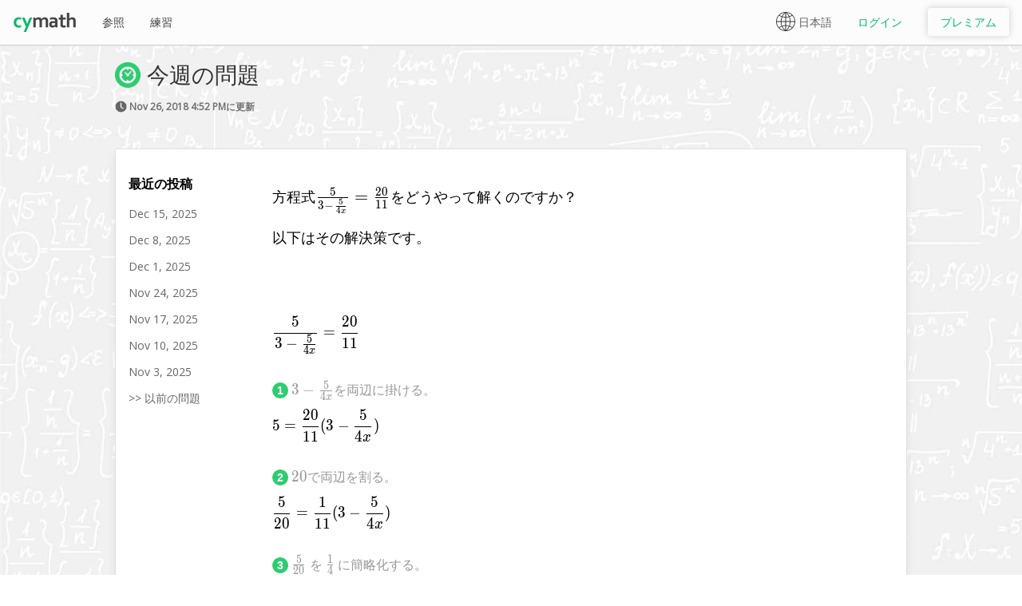

--- FILE ---
content_type: text/html; charset=UTF-8
request_url: https://www.cymath.com/jp/blog/2018-11-26
body_size: 8507
content:
<!DOCTYPE html>
<html>

<head>
  <title>方程式 5/(3-5/(4*x))=20/11 | 数学方程式ソルバー - Cymath</title>
  <meta name='description' content=\"今週の数学問題: 方程式 5/(3-5/(4*x))=20/11。解答と詳しい解説を Cymathのオンライン数学方程式ソルバーで見てみましょう。\" />
  <meta name='viewport' content='width=device-width, initial-scale=1, maximum-scale=1, user-scalable=0' />
  <meta property='og:image' content='http://www.cymath.com/img/cymath_square.gif' /> 
  <meta property='og:title' content=\"方程式 5/(3-5/(4*x))=20/11 | 数学方程式ソルバー - Cymath\" /> 
  <meta property='og:description' content=\"今週の数学問題: 方程式 5/(3-5/(4*x))=20/11。解答と詳しい解説を Cymathのオンライン数学方程式ソルバーで見てみましょう。\" /> 
  <meta property='og:url' content='https://www.cymath.com/jp/blog/2018-11-26' />
  <meta charset='utf-8' />
  <meta name='apple-mobile-web-app-capable' content='yes' />
  <meta name='apple-mobile-web-app-title' content='Cymath' />
  <meta name='ios-app' content='app-id=1083328891' />
  <meta name='google-play-app' content='app-id=com.cymath.cymath' />       
  <meta name='author' content='Cymath LLC' />
  <link rel='apple-touch-icon' href='/img/app_icon.png' />
  <link rel='icon' type='image/png' sizes='32x32' href='/img/favicon-32x32.png' />
  <link rel='icon' type='image/png' sizes='96x96' href='/img/favicon-96x96.png' />
  <link rel='icon' type='image/png' sizes='16x16' href='/img/favicon-16x16.png' />
  <link rel='shortcut icon' href='/img/favicon.ico' />
  <link rel='alternate' hreflang='en' href='https://www.cymath.com/blog/2018-11-26' />
<link rel='alternate' hreflang='es' href='https://www.cymath.com/sp/blog/2018-11-26' />
<link rel='alternate' hreflang='ja' href='https://www.cymath.com/jp/blog/2018-11-26' />
<link rel='alternate' hreflang='zh-Hans' href='https://www.cymath.com/cn/blog/2018-11-26' />
<link rel='alternate' hreflang='zh-Hant' href='https://www.cymath.com/hk/blog/2018-11-26' />
<link rel='alternate' hreflang='x-default' href='https://www.cymath.com/jp/blog/2018-11-26' />

  <link rel='stylesheet' href='https://cdn.jsdelivr.net/npm/@tarekraafat/autocomplete.js@8.2.2/dist/css/autoComplete.min.css'><link rel='stylesheet' type='text/css' href='/style/core.min.css?357' /><link rel='stylesheet' type='text/css' href='/style/shared.min.css?357' /><link rel='stylesheet' type='text/css' href='/style/main.min.css?357' /><link href='https://fonts.googleapis.com/css?family=Open+Sans&display=swap' rel='stylesheet' /><link rel='stylesheet' href='https://cdn.jsdelivr.net/npm/katex@0.12.0/dist/katex.min.css' integrity='sha384-AfEj0r4/OFrOo5t7NnNe46zW/tFgW6x/bCJG8FqQCEo3+Aro6EYUG4+cU+KJWu/X' crossorigin='anonymous'>
</head>

<body link='#0000CC' alink='#0000CC' vlink='#0000CC' style='background-image: url("/img/main_bg.jpg"); background-size: cover;'>
  
  
  
  
  
  <div class='site_overlay'></div>
  <div class='site_wrap'>
  <a name='top'></a>

  <script type='text/javascript'>
    (function(i,s,o,g,r,a,m){i['GoogleAnalyticsObject']=r;i[r]=i[r]||function(){
    (i[r].q=i[r].q||[]).push(arguments)},i[r].l=1*new Date();a=s.createElement(o),
    m=s.getElementsByTagName(o)[0];a.async=1;a.src=g;m.parentNode.insertBefore(a,m)
    })(window,document,'script','https://www.google-analytics.com/analytics.js','ga');
ga('create', 'UA-45573418-1', 'cymath.com');
ga('send', 'pageview');
    var g_language_map_shared_js={long_addition:{en:"Long addition",sp:"Adición con decimales",jp:"加算",cn:"长加法",hk:"長加法"},long_division:{en:"Long division",sp:"División con decimales",jp:"除算",cn:"长除法",hk:"長除法"},long_multiplication:{en:"Long multiplication",sp:"Multiplicación con Decimales",jp:"乗算",cn:"長乗法",hk:"長乗法"},long_subtraction:{en:"Long subtraction",sp:"Sustracción con Decimales",jp:"減算",cn:"长减法",hk:"長減法"},to_decimal:{en:"To decimal",sp:"A decimal",jp:"から小数へ",cn:"转为小数",hk:"轉為小數"},to_percent:{en:"To percent",sp:"A porcentaje",jp:"からパーセントへ",cn:"转为百分比",hk:"轉為百分比"},to_fraction:{en:"To fraction",sp:"A fracción",jp:"から分数へ",cn:"转为分数",hk:"轉為分數"},to_improper_fraction:{en:"To improper fraction",sp:"A fracción impropia",jp:"から仮分数へ",cn:"转为假分数",hk:"轉為假分數"},to_mixed_fraction:{en:"To mixed fraction",sp:"A fracción mixta",jp:"から混合分数へ",cn:"转为带分数",hk:"轉為帶分數"},radian_to_degree:{en:"Radian to degree",sp:"Radianes a grados",jp:"ラジアンを角度に変換する",cn:"将弧度转换为度数",hk:"將弧度轉換為度數"},degree_to_radian:{en:"Degree to radian",sp:"Grados a radianes",jp:"角度をラジアンに変換する",cn:"将度数转换为弧度",hk:"將度數轉換為弧度"},rationalize_denominator:{en:"Rationalize denominator",sp:"Racionalizar denominador",jp:"分母の合理化",cn:"合理化分母",hk:"有理化分母"},solve_absolute_value_equation:{en:"Solve absolute value equation",sp:"Resolver ecuación de valor absoluto",jp:"絶対値方程式を解く",cn:"求解绝对值方程",hk:"求解絕對值方程"},solve_exponential_equation:{en:"Solve exponential equation",sp:"Resolver ecuación exponencial",jp:"指数方程式を解く",cn:"求解指数方程",hk:"求解指數方程"},solve_inequality:{en:"Solve inequality",sp:"Resolver la desigualdad",jp:"不等式を解く",cn:"求解不等式",hk:"求解不等式"},solve_linear_equation:{en:"Solve linear equation",sp:"Resolver ecuación lineal",jp:"線形方程式を解く",cn:"求解线性方程",hk:"求解線性方程"},solve_logarithmic_equation:{en:"Solve logarithmic equation",sp:"Resolver ecuacion logaritmica",jp:"対数方程式を解く",cn:"求解对数方程",hk:"求解對數方程"},solve_quadratic_equation:{en:"Solve quadratic equation",sp:"Resolver ecuacion cuadrática",jp:"二次方程式を解く",cn:"求解二次方程",hk:"求解二次方程"},solve_radical_equation:{en:"Solve radical equation",sp:"Resolver ecuación radical",jp:"ラジカル方程式を解く",cn:"求解根式方程",hk:"求解根式方程"},solve_rational_equation:{en:"Solve rational equation",sp:"Resolver ecuacion racional",jp:"有理方程式を解く",cn:"求解有理方程",hk:"求解有理方程"},solve_system_of_equations:{en:"Solve system of equations",sp:"Resolver sistema de ecuaciones",jp:"連立方程式を解く",cn:"求解方程组",hk:"求解方程組"},solve_system_of_inequalities:{en:"Solve system of inequalities",sp:"Solucionar sistema de desigualdades",jp:"不等式系を解く",cn:"求解不等式组",hk:"求解不等式組"},differentiate:{en:"Differentiate",sp:"Diferenciar",jp:"微分",cn:"微分法",hk:"微分法"},factor:{en:"Factor",sp:"Factorizar",jp:"因数",cn:"因式分解",hk:"因式分解"},graph:{en:"Graph",sp:"Gráfica",jp:"グラフ",cn:"图形",hk:"圖形"},integrate:{en:"Integrate",sp:"Integrar",jp:"積分",cn:"积分法",hk:"積分法"},solve_equation:{en:"Solve equation",sp:"Resolver ecuación",jp:"方程式を解く",cn:"求解方程",hk:"求解方程"},asymptotes:{en:"Asymptotes",sp:"Asíntotas",jp:"漸近線",cn:"渐近线",hk:"漸近線"},complete_the_square:{en:"Complete the square.",sp:"Completa el cuadrado.",jp:"2乗を完成する。",cn:"用配方法。",hk:"用配方法。"},"complete_the_square (ui)":{en:"Complete the square",sp:"Completa el cuadrado",jp:"2乗を完成する",cn:"用配方法",hk:"用配方法"},domain:{en:"Domain",sp:"Dominio",jp:"定義域",cn:"定义域",hk:"定義域"},range:{en:"Range",sp:"Rango",jp:"範囲",cn:"值域",hk:"值域"},evaluate:{en:"Evaluate",sp:"Evaluar",jp:"値をもとめる",cn:"评估",hk:"評估"},"simplify (ui)":{en:"Simplify",sp:"Simplifica",jp:"簡略化する",cn:"简化",hk:"簡化"},"expand (ui)":{en:"Expand",sp:"Expandir",jp:"展開",cn:"扩展",hk:"擴展"},"complete_the_square (ui)":{en:"Complete the square",sp:"Completa el cuadrado",jp:"2乗を完成する",cn:"用配方法",hk:"用配方法"},"cancel (ui)":{en:"Cancel",sp:"Cancelar",jp:"キャンセル",cn:"取消",hk:"取消"},gcf:{en:"GCF",sp:"MCD",jp:"最大公約数",cn:"最大公因数",hk:"最大公因數"},lcm:{en:"LCM",sp:"MCM",jp:"最小公倍数",cn:"最小公倍数",hk:"最小公倍數"},intercepts:{en:"Intercepts",sp:"Intersecciones",jp:"切片",cn:"截距",hk:"截距"},partial_fraction:{en:"Partial fraction",sp:"Fracción parcial",jp:"部分切片",cn:"部分分式",hk:"部分分式"},polynomial_division:{en:"Polynomial division",sp:"División de polinomios",jp:"多項式除算",cn:"多项式除法",hk:"多項式除法"},prime_factorization:{en:"Prime factorization",sp:"Descomposición en factores primos",jp:"素因数分解",cn:"质因数分解",hk:"質因數分解"},simplify_fraction:{en:"Simplify fraction",sp:"Simplifica la fracción",jp:"分数を約分する",cn:"简化分数",hk:"簡化分數"},popular:{en:"Popular",sp:"Popular",jp:"人気",cn:"流行",hk:"流行"},all:{en:"All",sp:"Todos",jp:"すべて",cn:"所有",hk:"所有"},search:{en:"Search",sp:"Búsqueda",jp:"検索",cn:"搜索",hk:"搜索"},choose_topic:{en:"Choose Topic",sp:"Elige El Tema",jp:"トピックを選択",cn:"选择主题",hk:"選擇主題"},examples:{en:"Examples",sp:"Ejemplos",jp:"例",cn:"例子",hk:"例子"},language:{en:"Language",sp:"Idioma",jp:"言語",cn:"语言",hk:"語言"},solution:{en:"Solution",sp:"Solución",jp:"解答",cn:"答案",hk:"答案"},history:{en:"History",sp:"Historia",jp:"歴史",cn:"历史",hk:"歷史"},bookmarks:{en:"Bookmarks",sp:"Marcadores",jp:"しおり",cn:"书签",hk:"書籤"},learning:{en:"Learning",sp:"Aprendizaje",jp:"学習",cn:"学习",hk:"學習"},practice:{en:"Practice",sp:"Práctica",jp:"練習",cn:"实践",hk:"實踐"},reference:{en:"Reference",sp:"Referencia",jp:"参照",cn:"参考",hk:"參考"},blog:{en:"Blog",sp:"Blog",jp:"ブログ",cn:"博客",hk:"博客"},info:{en:"Info",sp:"Información",jp:"情報",cn:"信息",hk:"信息"},contact_us:{en:"Contact Us",sp:"Contáctanos",jp:"お問い合わせ",cn:"联系我们",hk:"聯繫我們"},about:{en:"About",sp:"Sobre Nosotros",jp:"会社情報",cn:"关于",hk:"關於"}};var g_language_map_desktop_js={plot_a_function:{en:"Plot a function",sp:"Traza una función",jp:"関数を図示する",cn:"绘制一个函数图像",hk:"繪製一個函數圖像"},cosine:{en:"cosine",sp:"coseno",jp:"余弦",cn:"余弦",hk:"餘弦"},cosine_of_x:{en:"cosine of x",sp:"coseno de x",jp:"xの余弦",cn:"x的余弦",hk:"x的餘弦"},cosine_of_90_degrees:{en:"cosine of 90 degrees",sp:"coseno de 90 grados",jp:"90度の余弦",cn:"余弦为90度",hk:"餘弦為90度"},cosine_of_pi:{en:"cosine of PI",sp:"coseno de PI",jp:"πの余弦",cn:"PI的余弦",hk:"PI的餘弦"},sine:{en:"sine",sp:"seno",jp:"正弦",cn:"正弦",hk:"正弦"},sine_of_x:{en:"sine of x",sp:"seno de x",jp:"xの正弦",cn:"x的正弦",hk:"x的正弦"},sine_of_90_degrees:{en:"sine of 90 degrees",sp:"seno de 90 grados",jp:"90度の正弦",cn:"正弦度为90度",hk:"正弦度為90度"},sine_of_pi:{en:"sine of PI",sp:"seno de PI",jp:"πの正弦",cn:"PI的正弦",hk:"PI的正弦"},tangent:{en:"tangent",sp:"tangente",jp:"正接",cn:"切线",hk:"切線"},tangent_of_x:{en:"tangent of x",sp:"tangente de x",jp:"xの正接",cn:"x的正切",hk:"x的正切"},tangent_of_90_degrees:{en:"tangent of 90 degrees",sp:"tangente de 90 grados",jp:"90度の正接",cn:"相切90度",hk:"相切90度"},tangent_of_pi:{en:"tangent of PI",sp:"tangente de PI",jp:"πの正接",cn:"PI的正切值",hk:"PI的正切值"},secant:{en:"secant",sp:"secante",jp:"正割",cn:"割线",hk:"割線"},secant_of_x:{en:"secant of x",sp:"secante de x",jp:"xの正割",cn:"x的正割",hk:"x的正割"},secant_of_90_degrees:{en:"secant of 90 degrees",sp:"secante de 90 grados",jp:"90度の正割",cn:"割下90度",hk:"割下90度"},secant_of_pi:{en:"secant of PI",sp:"secante de PI",jp:"πの正割",cn:"PI的割线",hk:"PI的割線"},cosecant:{en:"cosecant",sp:"cosecante",jp:"余割",cn:"余割",hk:"餘割"},cosecant_of_x:{en:"cosecant of x",sp:"cosecante de x",jp:"xの余割",cn:"x的余割",hk:"x的餘割"},cosecant_of_90_degrees:{en:"cosecant of 90 degrees",sp:"cosecante de 90 grados",jp:"90度の余割",cn:"90度的余割",hk:"90度的餘割"},cosecant_of_pi:{en:"cosecant of PI",sp:"cosecante de PI",jp:"πの余割",cn:"PI的余割",hk:"PI的餘割"},cotangent:{en:"cotangent",sp:"cotangente",jp:"余接",cn:"余切",hk:"餘切"},cotangent_of_x:{en:"cotangent of x",sp:"cotangente de x",jp:"xの余接",cn:"x的余切",hk:"x的餘切"},cotangent_of_90_degrees:{en:"cotangent of 90 degrees",sp:"cotangente de 90 grados",jp:"90度の余接",cn:"余切90度",hk:"餘切90度"},cotangent_of_pi:{en:"cotangent of PI",sp:"cotangente de PI",jp:"πの余接",cn:"PI的余切",hk:"PI的餘切"},square_root:{en:"square root",sp:"raíz cuadrada",jp:"平方根",cn:"平方根",hk:"平方根"},square_root_of_x:{en:"square root of x",sp:"raíz cuadrada de x",jp:"xの平方根",cn:"x的平方根",hk:"x的平方根"},cube_root:{en:"cube root",sp:"raíz cúbica",jp:"立方根",cn:"立方根",hk:"立方根"},cube_root_of_x:{en:"cube root of x",sp:"raíz cúbica de x",jp:"xの立方根",cn:"x的立方根",hk:"x的立方根"},absolute_value:{en:"absolute value",sp:"valor absoluto",jp:"絶対値",cn:"绝对值",hk:"絕對值"},absolute_value_of_x:{en:"absolute value of x",sp:"valor absoluto de x",jp:"x の絶対値",cn:"x的绝对值",hk:"x的絕對值"},evaluate_an_expression_with_variables:{en:"Evaluate an expression with variables.",sp:"Evaluar una expresión con variables.",jp:"変数のある数式を求める。",cn:"计算有变数的表达式。",hk:"計算有變數的表達式。"},convert_to_the_form_ax_h2_k:{en:"Convert to the form a(x+h)^2+k.",sp:"Convertir a la forma a(x+h)^2+k.",jp:"「a(x+h)^2+k」の形に変換する。",cn:"转换为形式a(x+h)^2+k。",hk:"轉換為形式a(x+h)^2+k。"},find_the_derivative:{en:"Find the derivative.",sp:"Encontrar la derivada.",jp:"微分する。",cn:"找导数。",hk:"找導數。"},find_the_integral:{en:"Find the integral.",sp:"Encontrar la integral.",jp:"積分する。",cn:"找积分。",hk:"找積分。"},expand_an_expression_includes_foil:{en:"Expand an expression. Includes FOIL.",sp:"Expandir una expresión. Incluye FOIL.",jp:"数式を展開する(分配法則を用いた式の展開を含む)。",cn:"展开表达式。包括FOIL。",hk:"展開表達式。包括FOIL。"},factor_an_expression_by_grouping:{en:"Factor an expression (by grouping, by GCF, etc).",sp:"Factorizar una expresión (por agrupación, por MCD, etc).",jp:"数式を因数分解する(組み分け，最大公約数などによる)",cn:"因式分解表达式(通过分组，通过最大公因数等)。",hk:"因式分解表達式(通過分組，通過最大公因數等)。"},find_the_greatest_common_factor:{en:"Find the Greatest Common Factor of a list of numbers.",sp:"Encontrar el máximo Común divisor de una lista de números.",jp:"最大公約数を求める",cn:"找数字中的最大公因数。",hk:"找數字中的最大公因數。"},find_the_least_common_multiple:{en:"Find the Least Common Multiple of a list of numbers.",sp:"Encontrar el Mínimo Común Múltiplo de una lista de números.",jp:"最小公倍数を求める",cn:"找数字中的最小公倍数。",hk:"找數字中的最小公倍數。"},apply_partial_fraction_decomposition:{en:"Apply partial fraction decomposition.",sp:"Aplicar Descomposición en Fracciones Parciales.",jp:"部分分数分解を適用する",cn:"应用部分分式分解。",hk:"應用部分分式分解。"},apply_polynomial_long_division:{en:"Apply polynomial long division.",sp:"Aplicar División de Polinomios.",jp:"多項式を筆算で解く。",cn:"应用多项式长除法。",hk:"應用多項式長除法。"},apply_prime_factorization_to_a:{en:"Apply prime factorization to a number.",sp:"Aplicar factorización prima a un número.",jp:"素因数分解を適用する。",cn:"应用质因数分解于数字。",hk:"應用質因數分解於數字。"},solve_an_equation:{en:"Solve any equation.",sp:"Resuelve cualquier ecuación.",jp:"方程式を解く。",cn:"求解方程式。",hk:"求解方程式。"},reduce_an_expression_to_its:{en:"Reduce an expression to its minimal form.",sp:"Reducir una expresión a su forma mínima.",jp:"数式を最も簡単な形にする。",cn:"将表达式简化为最小形式。",hk:"將表達式簡化為最小形式。"},convert_a_fraction_to_mixed:{en:"Convert a fraction to mixed fraction.",sp:"Convertir una fracción a una fracción mixta.",jp:"分数を帯分数に変換する。",cn:"将分数转换为带分数。",hk:"將分數轉換為帶分數。"},convert_a_fraction_to_improper:{en:"Convert a fraction to improper fraction.",sp:"Convertir una fracción a fracción impropia.",jp:"分数を仮分数に変換する。",cn:"将分数转换为假分数。",hk:"將分數轉換為假分數。"},reduce_a_fraction_to_its:{en:"Reduce a fraction to its simplest form.",sp:"Reducir una fracción a su forma más simple.",jp:"方程式を解く。",cn:"将分数降次到最简单的形式。",hk:"將分數降次到最簡單的形式。"},convert_a_decimal_or_percent:{en:"Convert a decimal or percent to fraction.",sp:"Convertir un decimal o porcentaje a fracción.",jp:"数式を最も簡単な形にする。",cn:"将小数或百分比转换为分数。",hk:"將小數或百分比轉換為分數。"},convert_an_expression_to_decimal:{en:"Convert an expression to decimal.",sp:"Convertir una expresión decimal.",jp:"方程式を解く。",cn:"将表达式转换为小数。",hk:"將表達式轉換為小數。"},convert_an_expression_to_percent:{en:"Convert an expression to percent.",sp:"Convertir una expresión a porcentaje.",jp:"数式を最も簡単な形にする。",cn:"将表达式转换为百分比。",hk:"將表達式轉換為百分比。"},convert_radian_to_degree:{en:"Convert radian to degree.",sp:"Convertir radianes a grados.",jp:"ラジアンを角度に変換する。",cn:"将弧度转换为度数。",hk:"將弧度轉換為度數。"},convert_degree_to_radian:{en:"Convert degree to radian.",sp:"Convertir grados a radianes.",jp:"角度をラジアンに変換する。",cn:"将度数转换为弧度。",hk:"將度數轉換為弧度。"},find_the_xintercept_and_yintercept:{en:"Find the x-intercept and y-intercept of a function.",sp:"Hallar la intersección en x y la intersección en y de una función.",jp:"関数のx切片とy切片を求める。",cn:"找函数的x截距和y截距。",hk:"找函數的x截距和y截距。"},find_the_vertical_horizontal_and:{en:"Find the vertical, horizontal and slant asymptotes.",sp:"Encontrár las asíntotas verticales, horizontales y oblícuas.",jp:"x軸方向，y軸方向および斜めの漸近線を求める。",cn:"找垂直，水平和倾斜渐近线。",hk:"找垂直，水平和傾斜漸近線。"},find_the_domain_of_a:{en:"Find the domain of a function.",sp:"Encontrar el dominio de una función.",jp:"定義域を求める。",cn:"找函数的定义域。",hk:"找函數的定義域。"},find_the_range_of_a:{en:"Find the range of a function.",sp:"Encontrar el rango de una función.",jp:"関数の値域を求める。",cn:"找函数的值域。",hk:"找函數的值域。"},to_ensure_the_denominator_contains:{en:"To ensure the denominator contains no radical.",sp:"Para asegurar que el denominador no contiene radicales.",jp:"分母がラジカルを含まないようにするため。",cn:"确保分母不含根。",hk:"確保分母不含根。"},"equation_solving (sentence case)":{en:"Equation solving.",sp:"Resolución de ecuaciones.",jp:"方程式を解く。",cn:"方程求解。",hk:"方程求解。"}};
    var APP_NAME = 'Cymath';
    
    var gIsHomePage = false;
    var gIsAnswerPage = false;
    var gIsMarketingPage = false;

    var gMobileOrTablet = false;    
    var gLang = 'jp';
    var gLoggedIn = false;
    var gUserLevel = 0;
  </script><div class='content'><div style='display: block; width: 100%;'><table id='nav_bar' class='nav_bar_table' style='box-shadow: 0px 1px 1px #CCC; background-color: #FCFCFC;' width='100%' cellpadding='0' cellspacing='0'><tr><td style='width:100%;' align='center'><table class='nav_bar_inner_table' cellpadding='0' cellspacing='0'><tr>
  <td width='100%'><div style='display: inline' class='menu_div_left logo_text'><a href='/jp/'><img class='cymath_text' src='/img/cymath_text.svg'/></a></div><div class='menu_div_left'><a class='menu_link' href='/jp/reference'>参照</a></div><div class='menu_div_left'><a class='menu_link' href='/jp/practice'>練習</a></div><div class='plus_links'><div class='menu_div_right'><a href='/jp/join'><div class='join_plus_button button info'>プレミアム</div></a></div><div class='menu_div_right'><a href='/jp/log-in'><div class='log_in_button'>ログイン</div></a></div></div><div class='free_links'><div class='menu_div_right'><ul class='language_picker'><li><img src='/img/world.svg' class='world'/>日本語</li><a href='/blog/2018-11-26' onclick='setLanguageCookie("en");'><li style='color:#606060'>English</li></a><a href='/sp/blog/2018-11-26' onclick='setLanguageCookie("sp");'><li style='color:#606060'>Español</li></a><a href='/jp/blog/2018-11-26' onclick='setLanguageCookie("jp");'><li style='color:#606060'>日本語 &#10004;</li></a><a href='/cn/blog/2018-11-26' onclick='setLanguageCookie("cn");'><li style='color:#606060'>简体中文</li></a><a href='/hk/blog/2018-11-26' onclick='setLanguageCookie("hk");'><li style='color:#606060'>繁體中文</li></a></ul></div></div></td>
  </tr></table></td></tr></table><div class='banner_ad' style='display: none'></div><div class='header_div'><table style='table-layout: fixed; width: 100%;' id='header_table'><tr><td width='100%' valign='top'><div class='layout_div'><div style='float: left'><h1 class='topic_compact'><img class='title_icon' src='/img/clock.png'/>今週の問題</h1><h2 class='topic_sub_text'><div class='tiny'><img class='time_icon' src='/img/time.gif' width='15' height='15'> Nov 26, 2018 4:52 PMに更新</div></h2></div><div style='clear: both'></div></div>
<div class='divider'></div>

<div class='block_div'>

<table width="100%" border="0" cellpadding="0" cellspacing="0">
  <tr>
    <td valign='top' class='recent_posts' nowrap>
      <div style='padding-right: 50px'>
      <p><b>最近の投稿</b></p>
      <p class='blog_entry'><a href='/jp/blog/2025-12-15'>Dec 15, 2025</a></p><p class='blog_entry'><a href='/jp/blog/2025-12-08'>Dec 8, 2025</a></p><p class='blog_entry'><a href='/jp/blog/2025-12-01'>Dec 1, 2025</a></p><p class='blog_entry'><a href='/jp/blog/2025-11-24'>Nov 24, 2025</a></p><p class='blog_entry'><a href='/jp/blog/2025-11-17'>Nov 17, 2025</a></p><p class='blog_entry'><a href='/jp/blog/2025-11-10'>Nov 10, 2025</a></p><p class='blog_entry'><a href='/jp/blog/2025-11-03'>Nov 3, 2025</a></p><p class='blog_entry'><a href='/jp/archive'>>> 以前の問題</a></p>
      </div>
    </td>
    <td valign='top' width='100%'><div class='blog_div'><div class='step_margin'><div class='math'><p>方程式\(\frac{5}{3-\frac{5}{4x}}=\frac{20}{11}\)をどうやって解くのですか？</p><p>以下はその解決策です。</p><br/></div><div style='clear: both'></div></div><br/></div><div class='math'>\[\frac{5}{3-\frac{5}{4x}}=\frac{20}{11}\]</div><div style='clear: both'></div><br/><table cellpadding='0' cellspacing='0'><tr><td><div class='nc_base nc_step'>1</div> <div class='itn'>\(3-\frac{5}{4x}\)を両辺に掛ける。<br/></div><div style='clear: both'></div><div class='math'>\[5=\frac{20}{11}(3-\frac{5}{4x})\]</div><div style='clear: both'></div><br/><div class='nc_base nc_step'>2</div> <div class='itn'>\(20\)で両辺を割る。<br/></div><div style='clear: both'></div><div class='math'>\[\frac{5}{20}=\frac{1}{11}(3-\frac{5}{4x})\]</div><div style='clear: both'></div><br/><div class='nc_base nc_step'>3</div> <div class='itn'>\(\frac{5}{20}\) を \(\frac{1}{4}\) に簡略化する。<br/></div><div style='clear: both'></div><div class='math'>\[\frac{1}{4}=\frac{1}{11}(3-\frac{5}{4x})\]</div><div style='clear: both'></div><br/><div class='nc_base nc_step'>4</div> <div class='itn'>\(\frac{3-\frac{5}{4x}}{11}\) を \(\frac{3}{11}-\frac{\frac{5}{4x}}{11}\) に簡略化する。<br/></div><div style='clear: both'></div><div class='math'>\[\frac{1}{4}=\frac{3}{11}-\frac{\frac{5}{4x}}{11}\]</div><div style='clear: both'></div><br/><div class='nc_base nc_step'>5</div> <div class='itn'>\(\frac{\frac{5}{4x}}{11}\) を \(\frac{5}{4\times 11x}\) に簡略化する。<br/></div><div style='clear: both'></div><div class='math'>\[\frac{1}{4}=\frac{3}{11}-\frac{5}{4\times 11x}\]</div><div style='clear: both'></div><br/><div class='nc_base nc_step'>6</div> <div class='itn'>\(4\times 11x\) を \(44x\) に簡略化する。<br/></div><div style='clear: both'></div><div class='math'>\[\frac{1}{4}=\frac{3}{11}-\frac{5}{44x}\]</div><div style='clear: both'></div><br/><div class='nc_base nc_step'>7</div> <div class='itn'>\(\frac{3}{11}\)を両辺から引く。<br/></div><div style='clear: both'></div><div class='math'>\[\frac{1}{4}-\frac{3}{11}=-\frac{5}{44x}\]</div><div style='clear: both'></div><br/><div class='nc_base nc_step'>8</div> <div class='itn'>\(\frac{1}{4}-\frac{3}{11}\) を \(-\frac{1}{44}\) に簡略化する。<br/></div><div style='clear: both'></div><div class='math'>\[-\frac{1}{44}=-\frac{5}{44x}\]</div><div style='clear: both'></div><br/><div class='nc_base nc_step'>9</div> <div class='itn'>\(44x\)を両辺に掛ける。<br/></div><div style='clear: both'></div><div class='math'>\[-\frac{1}{44}\times 44x=-5\]</div><div style='clear: both'></div><br/><div class='nc_base nc_step'>10</div> <div class='itn'>\(44\)を約分。<br/></div><div style='clear: both'></div><div class='math'>\[-x=-5\]</div><div style='clear: both'></div><br/><div class='nc_base nc_step'>11</div> <div class='itn'>\(-1\)を両辺に掛ける。<br/></div><div style='clear: both'></div><div class='math'>\[x=5\]</div><div style='clear: both'></div><br/><div class='done'>完了</div><img class='check' src='/img/check_v2.gif'><br/><div style='display: none' id='answer'>x=5</div></td></tr></table><div class='large_divider'></div>    </td>
  </tr>
</table>

</div></td></tr></table></div></div><div class='push'></div></div><div class='footer_desktop'><div style='display: inherit' class='footer_div'><table class='footer_inner_table' cellspacing='0' cellpadding='0'><tr><td align='center' style='footer_cell'><div id='footer_links_div'><p class='footer_text'><a class='footer_link' href='/jp/contact'>お問い合わせ</a><a class='footer_link' href='/jp/about'>会社情報</a><a class='footer_link' href='/jp/blog'>ブログ</a><a class='footer_link' href='/jp/terms'>利用規約</a><a class='footer_link' href='/jp/privacy'>個人情報</a></p></div></td><td nowrap><div class='footer_text' id='footer_right_div'><span>Cymath for</span><a id='app_link_ios' class='app_link' href='https://itunes.apple.com/us/app/cymath-math-problem-solver/id1083328891' alt='Cymath Math Problem Solver App in the App Store' target='_blank'>iOS</a><a id='app_link_android' class='app_link' href='https://play.google.com/store/apps/details?id=com.cymath.cymath' alt='Cymath Math Problem Solver App on Google Play' target='_blank'>Android</a></div></td></tr></table></div></div><script src='https://apis.google.com/js/platform.js' defer></script>
<script src='https://apis.google.com/js/api:client.js' defer></script>

<script src="https://cdn.jsdelivr.net/npm/katex@0.12.0/dist/katex.min.js" integrity="sha384-g7c+Jr9ZivxKLnZTDUhnkOnsh30B4H0rpLUpJ4jAIKs4fnJI+sEnkvrMWph2EDg4" crossorigin="anonymous" defer></script>
<script src="https://cdn.jsdelivr.net/npm/katex@0.12.0/dist/contrib/auto-render.min.js" integrity="sha384-mll67QQFJfxn0IYznZYonOWZ644AWYC+Pt2cHqMaRhXVrursRwvLnLaebdGIlYNa" crossorigin="anonymous" defer></script>
<script src='/js/core.min.js?357' defer></script>
<script src='/js/shared.min.js?357' defer></script>
<script src='/js/oauth.min.js?357' defer></script><script src="https://cdn.jsdelivr.net/npm/@tarekraafat/autocomplete.js@8.2.2/dist/js/autoComplete.min.js" defer></script><script src='/js/main.min.js?357' defer></script><script src='/js/compat.min.js?357' defer></script></div></body></html>

--- FILE ---
content_type: text/css
request_url: https://www.cymath.com/style/core.min.css?357
body_size: 1799
content:
/*! 
 * Copyright (C) Cymath LLC - All Rights Reserved
 * Unauthorized copying of this file is strictly prohibited
 */html{height:100%;width:100%;margin:0}body{font-family:"Open Sans","HelveticaNeue","Helvetica Neue",Helvetica,Arial,sans-serif;font-size:16px;color:#000;height:100%;width:100%;background-color:#fff;margin:0;padding:0;overflow-x:hidden}table tr td{padding:0;font-size:16px;background-color:transparent;color:#000}*,*:before,*:after{-webkit-box-sizing:border-box;-moz-box-sizing:border-box;box-sizing:border-box}h1{font-weight:normal}img{border:0}*{-webkit-tap-highlight-color:rgba(0,0,0,0);outline:0}li{margin-left:2px;color:#888}a:link,a:visited{text-decoration:none;color:#666}form{display:inline}input{font-size:16px}div.cymath_popup>div{width:100%;height:100%;position:relative;margin-left:auto;margin-right:auto;padding:16px 0;background:#f9f9f9;text-align:center;border-top:1px solid #EEE}div.cymath_popup_container{font-size:14px;margin-bottom:10px;margin-left:auto;margin-right:auto;width:100%;color:#666;padding:0;display:block}div.cymath_popup_heading{font-size:20px;margin:24px 0}div.cymath_popup_items>div{font-size:20px;margin-bottom:20px}div.cymath_popup_cancel{width:100%;text-align:right;padding-right:16px;font-size:32px;cursor:pointer}div.cymath_popup_cancel:hover{opacity:.6}img.close_x{height:24px;width:24px}div.site_overlay{position:fixed;height:100%;width:100%;z-index:9999;background:rgba(0,0,0,0.5);display:none}#email_support_popup{position:fixed;top:0;right:0;bottom:0;left:0;z-index:99999;display:none;pointer-events:none}div.email_support_popup_cancel{color:#0B6;text-align:center;font-size:18px;padding-top:16px;cursor:pointer;border-top:1px solid #CCC}#mobile_language_popup{position:fixed;top:0;right:0;bottom:0;left:0;z-index:99999;display:none;pointer-events:none}div.mobile_language_popup_cancel{color:#0B6;text-align:center;font-size:18px;padding-top:16px;cursor:pointer;border-top:1px solid #CCC}div.navigation_drawer{width:200px;height:100%;position:fixed;top:0;right:0;bottom:0;left:-200px;z-index:99999;margin:0;list-style:none;background:#fff;display:block}div.navigation_drawer>div{margin:12px 16px;color:#999;font-size:20px}div.navigation_drawer>p{text-transform:uppercase;color:#999;margin:24px 16px 8px 16px;font-size:16px}img.home_icon{width:20px;height:19px;top:2px}#navigation_drawer_close{text-align:right;font-size:24px;cursor:pointer}img.profile_icon{height:24px;width:24px;float:right;cursor:pointer;margin:16px 0}img.profile_icon:hover{opacity:.6}div.user_form_div{width:100%;max-width:400px;padding:16px;margin:64px 0;margin-left:auto;margin-right:auto;background-color:#FFF;box-shadow:0 3px 3px #CCC;color:#333}div.user_form_div_mobile{width:100%;padding:16px 16px;margin:0}img.credit_cards{width:200px}div.securely_processed{margin-top:5px;font-size:12px;color:#666;display:block}button.alert{background-color:#e9534f}label.remember_me{color:#666;font-size:14px;white-space:nowrap;position:relative}div.form_heading{font-size:26px;margin-bottom:32px;color:#333;line-height:125%}div.form_heading_with_sub_heading{font-size:26px;margin-bottom:10px;color:#333;line-height:125%}div.form_message{font-size:16px;color:#333}form.user_form{width:100%;display:block}input.form_input{width:100%;font-size:16px;height:auto;padding:10px;margin-bottom:10px;-webkit-appearance:none;-moz-appearance:none;border:1px solid #CCC}input.confirmation_code_input{width:100%;font-size:26px;height:auto;padding:10px;margin-bottom:10px;text-align:center;-webkit-appearance:none;-moz-appearance:none;border:1px solid #CCC}input.number_input{width:100%;font-size:20px;padding:15px;margin-bottom:10px;margin-left:auto;margin-right:auto;-webkit-appearance:none;-moz-appearance:none;border:1px solid #CCC}input.captcha{width:90px;font-size:16px;height:30px;padding:5px;margin-bottom:10px;vertical-align:top;-webkit-appearance:none;-moz-appearance:none;border:1px solid #CCC}div.log_in_column{width:50%;float:left}div.form_row_div{width:100%;text-align:center;margin-top:20px;font-size:16px;color:#333;display:block}div.superscript_heading{font-size:14px;font-weight:bold;color:#999}div.sub_heading{font-size:14px;font-weight:bold;color:#999}div.account_row{margin:10px 0}div.account_row>div{display:block;color:#999;font-size:12px}div.account_divider{margin-top:20px;border-bottom:1px solid #DDD;margin-bottom:20px}#email{margin-bottom:10px;border-bottom-left-radius:0;border-bottom-right-radius:0;width:100%}#password{margin-bottom:5px;border-top-left-radius:0;border-top-right-radius:0;width:100%}#password_eye{float:right;position:relative;bottom:40px;right:10px;z-index:2;height:0;display:none}div.show_password_text{display:inline;font-size:14px;color:#666;position:relative;bottom:4px}.oauth_google_button{color:white;background-color:#4285f4}.oauth_facebook_button{color:white;background-color:#4267b2}.oauth_apple_button{color:white;background-color:#000;display:none}.oauth_facebook_button:focus,.oauth_facebook_button:active{background-color:#3257a2;color:white}.oauth_facebook_button:hover{background-color:#3257a2;color:white}.oauth_google_button:focus,.oauth_google_button:active{background-color:#3275e4;color:white}.oauth_google_button:hover{background-color:#3275e4;color:white}div.activation_message{font-size:18px;margin-bottom:20px;line-height:150%}div.ios_legal_box{font-size:12px;width:100%;height:136px;overflow:auto;background-color:#FFF;border:1px #CCC solid;padding:10px;scrollbar-base-color:#ff8c00;scrollbar-arrow-color:white}img.social_button_logo{width:24px;height:24px;float:left;margin:9px 4px}div.block_div{border:1px solid #e1e1e1;padding:16px;margin-bottom:16px;box-shadow:0 6px 12px rgba(0,0,0,0.02),0 6px 12px rgba(0,0,0,0.05);background-color:#FFF}div.layout_div{margin:0}div.layout_div_mobile{margin:0 16px}.big_button{text-shadow:none !important;border:none !important;width:100%;color:white;height:44px;line-height:44px;margin:0;font-size:18px;border-radius:4px;cursor:pointer;text-align:center;box-shadow:0 3px 3px #CCC}div.small_divider{margin-bottom:8px}div.medium_divider{margin-bottom:16px}div.divider{margin-bottom:32px}div.large_divider{margin-bottom:64px}.button{transform:perspective(1px) translateZ(0);box-shadow:0 0 1px transparent;transition-duration:.3s;transition-property:color,background-color}img.loading_animation{height:40px;width:40px}

--- FILE ---
content_type: text/css
request_url: https://www.cymath.com/style/shared.min.css?357
body_size: 1162
content:
/*! 
 * Copyright (C) Cymath LLC - All Rights Reserved
 * Unauthorized copying of this file is strictly prohibited
 */#choose_topic_popup{position:fixed;top:0;right:0;bottom:0;left:0;z-index:99999;display:none;pointer-events:none}#topic_container_popular{overflow-y:auto;display:block;margin:16px 16px}#topic_container_all{height:calc(100% - 180px);overflow-y:auto;display:block;margin:8px 16px 16px 16px;border:1px solid #EEE;border-radius:4px;background-color:#FFF}#topic_container_popular>div,#topic_container_all>div{color:#0B6}div.choose_topic_bar{display:table;table-layout:fixed;width:100%;background-color:#EEE;position:absolute;left:0;bottom:0;color:#0B6;cursor:pointer;box-shadow:0 0 8px #CCC;height:56px}div.choose_topic_bar>div{display:table-cell;padding:10px 0;font-size:12px}div.choose_topic_bar>div>span{margin-top:2px;display:block}#choose_topic_search_box{margin:16px;width:calc(100% - 32px);padding:8px;padding-left:50px;border:1px solid #EEE;font-size:16px;color:#999;background-image:url('../img/search.png?2');background-repeat:no-repeat;background-position:left center;outline:0;border-radius:4px}div.choose_topic_notes{color:#999;margin-top:10px;font-size:14px;text-align:center;padding-bottom:16px}div.topic_list div{cursor:pointer;font-size:20px;margin:16px 0;display:block;width:100%}div.choose_topic_tab_selected{background-color:#FFF;color:#0B6}div.choose_topic_tab_selected>img{filter:invert(51%) sepia(44%) saturate(945%) hue-rotate(105deg) brightness(94%) contrast(108%)}div.choose_topic_tab_unselected{background-color:#FFF;color:#333}#choose_topic_see_all{font-weight:bold;cursor:pointer}img.choose_topic_bar_icon{width:20px;height:20px;display:block;margin:0 auto}table.nav_bar_table_mobile{box-shadow:0 0 8px #CCC;line-height:56px;height:56px;background-color:#FFF}table.nav_bar_inner_table{margin:0;padding:0;width:100%}img.cymath_text{margin-right:8px;width:80px;height:24px;margin:16px 0;display:block}div.logo_text{margin-left:0}div.logo_text_mobile{margin-left:64px}table.nav_bar_table{line-height:56px;height:56px}div.log_in_button{display:inline;color:#0B6;padding:10px 0}div.log_in_button:hover{opacity:.6}@media only screen and (max-width:478px){div.log_in_button{padding:0}}div.join_plus_button{display:inline;color:#0B6;padding:8px 16px;border-radius:4px;box-shadow:0 0 8px #CCC}@media only screen and (max-width:478px){div.join_plus_button{padding:8px 8px}}div.menu_div_right{float:right;margin:0 16px;text-align:center;font-size:14px;height:56px;vertical-align:middle;line-height:56px;white-space:nowrap}div.menu_div_left{float:left;margin:0 16px;text-align:center;font-size:14px;height:56px;vertical-align:middle;line-height:56px;white-space:nowrap}div.plus_links{display:inline}div.free_links{display:inline}#nav_trigger{position:absolute;left:12px;top:16px;z-index:2;height:24px;width:24px;cursor:pointer}body{overflow-y:scroll}.katex>.katex-html{white-space:normal}.katex .mord{display:inline-block}#steps>div.math>span>span.katex-display>span.katex,#term_preview>span>span.katex-display>span.katex{line-height:3 !important}.katex-display{margin:.5rem 0 !important}#term_preview_mobile_keyboard_margin_bottom{height:0}@media only screen and (min-height:800px) and (orientation:portrait){#term_preview_mobile_keyboard_margin_bottom{height:300px}}.term_preview_mobile{margin-left:16px}.site_wrap{min-height:100%;min-width:100%;height:100%;width:100%;position:relative;top:0;bottom:100%;left:0;z-index:1}div.navigation_drawer>div>span,div.navigation_drawer>div>a:link,div.navigation_drawer>div>a:visited{text-decoration:none;color:#0B6}

--- FILE ---
content_type: text/css
request_url: https://www.cymath.com/style/main.min.css?357
body_size: 6738
content:
/*! 
 * Copyright (C) Cymath LLC - All Rights Reserved
 * Unauthorized copying of this file is strictly prohibited
 */.info{color:#0B6}.positive{color:white;background-color:#0B6}.loading{color:white;background-color:#0B6;opacity:.8}.info:focus,.info:active,.positive:focus,.positive:active{background-color:#0A5;color:white}.info:hover,.positive:hover{background-color:#0A5;color:white}.negative{color:white;background-color:#AAA}.negative:focus,.negative:active{background-color:#999;border:1px solid #999;color:white}.negative:hover{background-color:#999;border:1px solid #999;color:white}.danger{color:white;background-color:#e9534f}.danger:focus,.danger:active{background-color:#b21d16;border:1px solid #b21d16;color:white}.danger:hover{background-color:#b21d16;border:1px solid #b21d16;color:white}.language_picker{background-color:transparent;display:inline-block;padding:0;overflow:hidden;transition:all .3s ease;margin-top:-16px;vertical-align:top;height:56px;color:black;text-align:left;z-index:999999;position:relative;margin:-16px}.language_picker a li{background-color:#FFF}.language_picker a:first-child li{background-color:inherit}.language_picker:hover{height:360px}.language_picker a{color:black;text-decoration:none}.language_picker li{display:block;padding:0 16px;line-height:56px;color:#606060;background-color:transparent;cursor:pointer;position:relative;top:16px}.language_picker a li:hover{background-color:#0B6;color:white !important}.language_picker li img{margin-right:4px}#graph_div{width:500px;height:500px;min-width:500px;min-height:500px;margin-bottom:50px;cursor:pointer}.graph_line_0{fill:none;stroke:#0B6;stroke-width:2px}.graph_line_1{fill:none;stroke:#ff7f50;stroke-width:2px}.graph_line_2{fill:none;stroke:#72c6ed;stroke-width:2px}.graph_line_3{fill:none;stroke:#f6f;stroke-width:2px}.axis{fill:#999}div.graph_instruction{margin:0 10px;color:#999;font-size:14px;font-style:italic}div.method_choice_box{display:table;margin-bottom:30px}div.method_choice{display:inline-block;padding:5px 15px;text-align:center;color:#AAA;margin-right:5px;margin-bottom:6px;font-size:14px;min-width:160px;border:1px solid #AAA;border-radius:4px}div.method_choice_selected{display:inline-block;padding:5px 15px;text-align:center;color:#0B6;margin-right:5px;margin-bottom:6px;font-size:14px;min-width:160px;border:1px solid #0B6;border-radius:4px}div.method_heading{color:#AAA;display:block;font-size:14px;font-weight:bold;text-transform:uppercase;margin-bottom:2px}div.method_choices{display:block}div.method_choice_unselected{display:inline-block;color:#999;cursor:pointer}span.autocomplete>div:nth-child(1){font-size:20px;display:inline;color:#0B6}span.autocomplete>div:nth-child(2){color:#999;font-size:14px;display:inline;margin-left:8px}span.autocomplete>div:nth-child(3){margin:8px 0;font-size:14px}span.autoComplete_highlighted{color:#00d574}.autoComplete_result:hover{background-color:#f6f6f6}.autoComplete_selected{background-color:#f6f6f6}#autoComplete_list{top:0;margin-top:68px}@media only screen and (max-width:600px){#autoComplete_list{margin-left:0;margin-right:0}}.sprite{background-image:url('/img/spritesheet.png?2');background-repeat:no-repeat;display:inline-block;margin:0 auto}.sprite-key_abs{width:30px;height:30px;background-position:-48px 0}.sprite-key_fraction{width:30px;height:30px;background-position:-78px 0}.sprite-key_mixed_fraction{width:30px;height:30px;background-position:-108px 0}.sprite-key_nth_power{width:30px;height:30px;background-position:-138px 0}.sprite-key_nth_root{width:30px;height:30px;background-position:-168px 0}.sprite-key_square_root{width:30px;height:30px;background-position:-198px 0}.sprite-key_squared{width:30px;height:30px;background-position:-228px 0}div.content{min-height:100%;height:auto !important;height:100%;margin:0 auto -56px;padding:0}div.push{height:56px}div.footer_desktop{height:56px}.footer_text{font-size:14px;display:inline;line-height:56px;color:#666}div.footer_div{box-shadow:0 -2px 2px #EEE;display:block}#term_preview_div{width:100%;display:block;text-align:left;margin:0;padding:0}#term_preview{padding-top:0;visibility:hidden;font-size:20px;float:left;margin-block-start:0;margin-block-end:0;min-height:120px}#keyboard_div{display:table-row;height:100%;width:100%;background-color:#DDD}#control{position:relative;z-index:1;margin-bottom:20px}table.content_table{table-layout:fixed;width:100%}::placeholder{color:#AAA;opacity:1}:-ms-input-placeholder{color:#AAA}::-ms-input-placeholder{color:#AAA}img.search_icon{position:relative;height:32px;width:32px;top:6px}.right_rounded{-webkit-top-right-border-radius:4px;border-top-right-radius:4px;-webkit-bottom-right-border-radius:4px;border-bottom-right-radius:4px}.submit_solve_desktop{padding:0;background:#CCC;cursor:pointer;opacity:1.0;border:1px solid #CCC;font-weight:bold;font-size:22px;color:#FFF;text-align:center;height:64px;line-height:64px;display:block}.problem_input_desktop{border:solid 1px #e1e1e1;background-color:#fff;outline-width:0;font-size:18px;padding:0 20px;margin:0;width:100%;height:64px;line-height:normal !important}img.app_download_button{position:relative;top:5px;margin-right:10px;width:135px;height:40px}div.solution_section_title{color:#999;font-size:18px;margin-bottom:24px;margin-top:12px}.popular_table{width:100%;margin-bottom:50px}.popular_cell{padding:10px 0;border:1px solid #DDD;text-align:center;font-weight:bold;width:50%}td.ld_line{border-bottom:solid 1px black;padding-left:10px;padding-right:10px}td.ld_bar{border-right:solid 1px black;padding-left:10px;padding-right:10px;text-align:right;width:125px}td.ld{padding-left:10px;padding-right:10px;width:60px}td.line{border-top:solid 1px black}td.grayline{border-top:solid 1px gray}td.menu{border-bottom:solid 1px gray}sup{vertical-align:1.0;font-size:75%}div.inline_choices{margin-bottom:15px;display:block}div.list_title{font-size:24px;display:block;margin-bottom:30px}div.sharing_title{font-size:16px;font-weight:bold;color:#666;display:block;margin-bottom:10px}img.email_button{height:20px;width:60px;border-radius:2px;border:1px solid #888;margin-right:5px}img.email_button:hover{-webkit-filter:brightness(0.9);filter:brightness(0.9)}#facebook_share{cursor:pointer;width:60px;height:20px;border-radius:2px;border:1px solid #4763b2;margin-right:5px}#facebook_share:hover{-webkit-filter:brightness(0.9);filter:brightness(0.9)}div.graph_button{display:block;margin-bottom:20px;font-style:italic}a:link.graph_button_link,a:visited.graph_button_link{color:#0B6}div.row_desktop{height:40px;width:100%;display:table;cursor:pointer;border-spacing:4px}div.row_desktop>div{width:10%;display:table-cell;vertical-align:middle;text-align:center;font-size:18px;color:#666;border:1px solid #DDD;background-color:#f9f9f9;border-radius:4px;padding:4px}div.row_desktop>div:hover{background-color:#FFF}img.chart_icon{height:12px;width:12px;position:relative;margin-left:5px}div.half_space{word-spacing:-2pt}input.url{font-size:12px;white-space:nowrap;width:300px}div.copy_this_link{font-size:12px;white-space:nowrap;margin-top:5px}h1.topic{font-size:28px;color:#333;margin-top:16px;margin-bottom:32px;margin-left:0;display:inline-block;line-height:30px}h2.sub_topic{font-size:20px;color:#333}h1.topic_compact{font-size:28px;color:#333;margin-top:16px;margin-bottom:8px;display:block;line-height:125%}h2.topic_sub_text{font-size:14px;font-weight:bold;color:#707070}h1.first{margin-top:20px !important}h1.heading{font-size:28px;color:#333;margin-top:64px;margin-bottom:30px;margin-left:0;display:block;font-weight:bold}h2.heading{font-size:20px;margin-top:40px;margin-bottom:20px;color:#333;display:block}h3.heading{font-size:18px;margin-top:32px;margin-bottom:16px;color:#333;display:block}p.sub_text{font-size:12px;padding:0;margin-right:0;margin-bottom:14px;margin-left:0}a:link.none,a:visited.none{text-decoration:none}a:hover.none{text-decoration:none}a:link.footer_link,a:visited.footer_link{color:#666;margin:0 16px}a:hover.footer_link{color:#0B6}a:link.app_link,a:visited.app_link{color:#0B6;font-weight:bold;margin-left:16px}a:hover.app_link{opacity:.6}a:link.underline,a:visited.underline{text-decoration:underline;color:#666}a:link.highlight,a:visited.highlight{color:#0B6}a:link.reason_link,a:visited.reason_link{border-bottom:1px dotted #333;text-decoration:none;color:#333}a:link.workspace_marketing,a:visited.workspace_marketing{border-bottom:1px dotted #AAA;text-decoration:none;color:#AAA}a:link.highlight_on_hover,a:visited.highlight_on_hover{color:#666}a:hover.highlight_on_hover{color:#0B6}a:link.debug,a:visited.debug{color:green}a:hover.debug{color:green}a:link.practice,a:visited.practice{color:#333}a:hover.practice{color:#0B6}a:link.rule,a:visited.rule{color:#333}a:hover.rule{color:#0B6}a:link.rule_underline,a:visited.rule_underline{color:#AAA;font-weight:bold;border-bottom:2px dotted #AAA}a:hover.rule_underline{color:#0B6;border-bottom:2px dotted #0B6}a:link.implied_parentheses,a:visited.implied_parentheses{text-decoration:none;border-bottom:2px dotted #72ecac;color:#72ecac}.topic_title{font-size:16px;margin-bottom:7px;color:#606060}.topic_body{font-size:14px;margin-top:5px;margin-bottom:0}.blog_entry{font-size:14px}.blog_entry>a:link,.blog_entry>a:visited{color:#666}.blog_entry>a:hover{color:#0B6}div.category_name{color:#666;display:inline}div.modify_button{margin-left:0 2px;background-color:#2ecc71;text-align:center;padding:10px 5px;width:100%;font-size:16px;-moz-border-radius:4px;border-radius:4px;display:nowrap;color:#FFF;cursor:pointer}div.check_answer_button{padding:0 16px;background:#FFF;cursor:pointer;opacity:1.0;border:1px solid #0B6;font-weight:bold;font-size:14px;color:#0B6;margin-top:8px;height:40px;line-height:40px;display:inline-block;text-align:center;border-radius:4px}div.check_answer_button:hover{opacity:.6}div.check_answer_div{display:none}img.info_icon{width:15px;height:15px;position:relative;top:2px;margin-left:4px;margin-right:2px;opacity:.5}.message{display:block;color:#303030;font-weight:bold}.section_heading{display:block;font-size:20px;color:gray;margin-bottom:30px}.reference_heading{display:block;font-size:16px;color:#666;font-weight:bold;margin-top:15px;margin-bottom:5px}.trig_id_heading{font-size:16px;font-weight:bold;color:#707070;margin-top:30px}.trig_id_heading_no_margin{font-size:16px;font-weight:bold;color:#707070}.h1{font-weight:bold}.c1{padding-bottom:10px}.time_icon{position:relative;top:3px}.small{font-size:14px}.tiny{font-size:12px}img.keyboard_icon_desktop{height:15px;width:23px}img.keyboard_icon_desktop:hover{opacity:.6}.greyscale{-webkit-filter:grayscale(100%);filter:grayscale(100%)}#examples_box{text-align:left;width:200px;background-color:#f9f9f9;padding:8px 8px;border-radius:4px;margin-bottom:8px;box-shadow:0 0 8px #CCC}#examples_section{position:absolute;margin-top:5px;width:100%}#examples_button{display:inline;font-size:18px;color:#BBB;font-weight:bold;cursor:pointer}#examples_button:hover{opacity:.6}img.examples_icon{height:18px;width:18px;position:relative;top:3px}div.example_row{font-size:14px;margin-bottom:4px}div.example_row a{color:#333}div.example_row a:hover{color:#0B6}div.examples_heading{font-size:14px;margin-bottom:5px;font-weight:bold;float:left;text-align:left;width:50%;color:#666}div.examples_more{font-size:12px;font-weight:bold;text-align:right;width:100%}div.examples_more a{color:#999}div.examples_more a:hover{color:#0B6}div.social_div{margin-left:10px;margin-right:20px;display:inline}img.menu_icon{width:20px;height:20px;position:relative;top:5px;margin-right:5px}a:link.menu_link,a:visited.menu_link{color:#444;font-size:14px}a:hover.menu_link{color:#0B6}#main_logo{width:300px;height:76px;margin-top:200px;margin-bottom:0;display:block}#cymath_slogan{font-size:18px;color:#777;margin:5px 0 40px 0}table.desktop_input_table{table-layout:fixed;width:100%;box-shadow:0 6px 12px rgba(0,0,0,0.02),0 6px 12px rgba(0,0,0,0.05);margin-bottom:10px}.feature{display:block;padding-bottom:10px;font-size:18px;color:#202020}.feature_detail{display:inline;font-size:16px;text-align:left;line-height:150%;color:#505050}.main_page_heading{display:block;padding-bottom:20px;font-size:22px;text-align:center;font-weight:bold;margin-bottom:20px;color:#999}.lifted{position:relative;bottom:14px}.keyboard_text{margin-top:5px;font-size:12px;width:100%}#keyboard_link{cursor:pointer}div.itn{display:inline;color:#999}div.math_i{display:inline}div.math{float:left}.pi{font-family:Calibri,Serif}.keyboard_button{float:left;width:50px;height:30px}div.solution_how_button_base{float:right;margin-left:5px;display:block;font-size:20px;cursor:pointer;border-radius:4px;height:32px;width:32px;margin-bottom:2px;border:1px solid #2ecc71;color:#2ecc71}div.solution_how_button_base:hover{opacity:.6}div.nc_base{border-radius:10px;width:20px;height:20px;text-align:center;vertical-align:center;line-height:20px;font-size:14px;display:inline-block;font-weight:bold;margin:6px 0;font-family:Arial,sans-serif}div.workspace_base{margin-top:4px;margin-left:0;margin-right:0;padding:8px;border-radius:4px;border:1px solid #CCC}div.nc_check{color:#FFF;background:#777}div.nc_step{color:#FFF;background:#2ecc71}div.workspace_check_answer{border:1px solid #CCC;margin-top:4px;padding:8px;width:100%;display:inline-block;border-radius:4px}img.check{width:45px;height:36px}div.done{display:inline;font-weight:bold;color:#0B6;margin-right:5px;font-size:18px}div.done_gray{display:inline;font-weight:bold;color:#666;margin-right:5px;font-size:18px}div.blog_div{font-size:18px}div.contact_div{font-size:18px;max-width:320px;width:296px;margin-right:20px;margin-bottom:20px;float:left;vertical-align:top}div.example_div{width:300px;margin-top:20px;margin-right:20px;margin-bottom:20px;float:left}#header_table{width:100%;table-layout:fixed;margin-left:auto;margin-right:auto;margin-top:0;margin-bottom:0;border-spacing:0;border-collapse:separate}input.feedback_message{padding:5px;margin-right:2px;font-size:14px;width:400px}div.answer_call_to_action{display:block;padding-bottom:10px;font-size:16px;color:#666;font-weight:bold}input.feedback_submit{padding:6px 0;cursor:pointer;border:1px solid #0B6;font-weight:bold;font-size:14px;color:#0B6;background-color:#FFF;margin-top:2px;margin-bottom:2px;margin-left:5px;width:66px;text-align:center;border-radius:4px}#feedback_items{white-space:nowrap}.progress{margin-left:5px;color:#0B6;font-weight:bold}div.general_title{color:#977;font-size:15px;font-weight:bold;display:block;margin-bottom:10px}div.general_msg{max-width:500px;color:#666;display:block;line-height:150%}div.oops_title{color:#977;font-size:15px;font-weight:bold;display:block;margin-bottom:10px}div.oops_msg{max-width:500px;color:#666;display:block;line-height:150%}div.clarify{margin-bottom:10px}div.clarify_item{display:inline-block;font-size:20px;line-height:175%}div.clarify_item:hover{opacity:.6}div.suggest_feature{color:#999}.webview_footer_text{font-size:12px;margin-left:12px;display:inline}.webview_footer_button{display:table-cell;text-align:center;background-color:#999;padding:4px 0}.webview_footer_button_right_divider{border-right:solid 1px white}a:link.webview_footer_button,a:visited.webview_footer_button{text-decoration:none;color:#FFF}.webview_footer_div{display:table;max-width:1024px;width:100%;margin:0 auto;padding:0;table-layout:fixed}.main_page_hr{border-color:#FFF}div.reference_bullet{margin-bottom:10px;margin-left:10px}.instruction{display:inline}.color_good{color:#0B6}.color_bad{color:#f75d59}.step_body{display:block;margin-top:20px}.step_heading{display:block;font-weight:bold;margin-bottom:10px}.step_sub_heading{display:block;margin-bottom:5px}div.banner_ad{height:100px;width:100%;padding:4px;margin:16px 0;text-align:center}div.prime_factor_num{border-bottom:solid 1px black;border-left:solid 1px black;margin-left:10px;padding:2px;display:inline-block}div.prime_factor_num_last{margin-left:10px;display:inline-block}div.prime_factor_row{display:block;margin:10px;font-size:20px}div.prime_factor_divisor{font-size:20px;display:inline-block}div.numbers_list_title{color:#999;display:inline}.example_title{margin-top:40px;margin-bottom:20px;font-size:18px}.line_above{border-top:solid 1px black}.strike_through{position:relative}.strike_through:before{position:absolute;content:"";left:0;top:50%;right:0;border-top:1px solid;border-color:inherit;-webkit-transform:rotate(-45deg);-moz-transform:rotate(-45deg);-ms-transform:rotate(-45deg);-o-transform:rotate(-45deg);transform:rotate(-45deg)}img.title_icon{width:32px;height:32px;margin-right:8px;position:relative;top:6px}.border-menu{position:relative;padding-left:1.25em}.border-menu:before{content:"";position:absolute;top:.4em;left:0;width:.8em;height:.125em;border-top:.375em double #666;border-bottom:.125em solid #666}#choose_topic_button_desktop{cursor:pointer;font-size:18px;font-weight:bold;text-decoration:none;color:#0B6;display:inline}#choose_topic_button_desktop:hover{opacity:.6}img.choose_topic_icon{margin-right:8px;position:relative;bottom:2px}div.bullet{width:0;height:0;border-style:solid;border-width:10px 0 10px 15px;border-color:transparent transparent transparent #696969;display:inline-block;margin-right:8px;position:relative;top:2px}#footer_links_div{float:left;white-space:nowrap}#footer_right_div{float:right;margin-right:16px}#footer_social_links{font-size:14px;display:inline}div.header_div{position:relative;display:block;max-width:1024px;margin:0 auto;padding:0 16px}div.header_div_full_width{display:block;width:100%;margin:0;padding:0}.footer_inner_table{width:100%;margin:auto;padding:0}.footer_cell{background-color:#FFF;width:100%;margin:0;padding:0}#social_buttons{margin-bottom:5px}.recent_posts{padding-right:40px;white-space:nowrap}img.social_link_icon{width:24px;height:24px;margin-right:10px;position:relative;top:2px}img.social_link_icon:hover{opacity:.5}img.tool_icon{opacity:.8;width:24px;height:24px;margin:16px 0}img.tool_icon:hover{opacity:.5}#follow_us{display:inline;color:#888;font-size:18px}div.step_answer{display:inline;color:#0B6}div.disambiguate_div{display:table;background:#ffff72;color:#333;border:1px solid #EEE;padding:0 20px;margin-bottom:30px}#question_buttons_div{display:none;position:absolute;max-width:1024px;right:0}#edit_question_button{position:relative;top:24px;right:16px;cursor:pointer;width:32px;height:32px;margin-left:16px}#bookmark_button{position:relative;top:24px;right:16px;cursor:pointer;width:32px;height:32px;margin-left:16px}img.keyboard_icon{width:32px;height:20px;position:relative;top:3px}#rate_app_button{background:#0B6;cursor:pointer;opacity:1.0;border:1px solid #0B6;font-weight:bold;font-size:18px;color:#FFF;width:180px;padding:8px;text-align:center;border-radius:4px;display:block}h2.popular_question_table_row_heading{font-size:18px;color:#333}div.step_box{display:table;color:#333;line-height:175%;border:1px solid #CCC;padding:8px;border-radius:4px}div.solution_why_button{float:right;top:0;margin-left:8px;display:block;font-size:20px;border:1px solid #72ecac;color:#72ecac;cursor:pointer;border-radius:16px;height:32px;width:32px;line-height:32px;text-align:center}div.solution_why_button:hover{opacity:.6}div.solution_why_block{border:1px solid #72ecac;padding:8px;margin-top:4px;float:left;display:none;width:100%;border-radius:4px;line-height:160%}div.long_down_arrow{background-image:url('/img/long_down_arrow_v2.png');background-repeat:no-repeat;background-position:center;background-size:20px 90%;display:table-cell;min-width:30px}div.pemdas_cell{vertical-align:top;display:table-cell}div.pemdas_cell>div{margin-bottom:5px}div.reason_highlight{display:inline;color:#444;font-weight:bold}div.reason_strong{display:inline;color:#72ecac;font-weight:bold}p.decimal{font-size:14px;color:#666}.no_select{-webkit-touch-callout:none;-webkit-user-select:none;-khtml-user-select:none;-moz-user-select:none;-ms-user-select:none;user-select:none}.hosted-field{height:50px;box-sizing:border-box;width:100%;padding:12px;display:inline-block;box-shadow:none;font-weight:600;font-size:14px;border-radius:6px;border:1px solid #ddd;line-height:20px;background:#fcfcfc;margin-bottom:12px;background:linear-gradient(to right,white 50%,#fcfcfc 50%);background-size:200% 100%;background-position:right bottom;transition:all 300ms ease-in-out}.hosted-fields--label{font-size:14px;display:block;margin-bottom:0}.button-container{display:block;text-align:center}.braintree-hosted-fields-focused{border:1px solid #64d18a;border-radius:1px;background-position:left bottom}.braintree-hosted-fields-invalid{border:1px solid #ed574a}.braintree-hosted-fields-valid{display:inherit}div.user_input_error_box{background-color:#ffe1f0;padding:16px;margin-bottom:20px;box-shadow:0 3px 3px #CCC}div.user_input_error_row{font-size:14px}div.step_text{margin-top:20px}table.overview_table{border-spacing:0;border-collapse:separate}td.overview_name{font-size:14px;padding:5px 10px 0 0;font-weight:bold;color:#999;vertical-align:top}td.overview_value{font-size:14px;padding:5px 10px 0 0;vertical-align:top}.user_form_textarea{width:360px;height:100px;padding:5px;margin:0;font-size:16px}.feature_request_role{width:200px;margin:0;font-size:16px;padding:5px}div.feature_request_div{margin-bottom:20px}div.feature_request_title{color:#999;margin-bottom:5px}input.feature_request_submit{padding:6px 20px;cursor:pointer;border:1px solid #0B6;font-weight:bold;font-size:16px;color:white;background-color:#0B6;text-align:center;border-radius:5px}div.feature_request_thank_you{font-size:30px;margin-bottom:20px;color:#333}div.feature_request_submitted{font-size:20px;margin-bottom:40px;color:#666}table.step_table{margin-top:8px;border-spacing:0;border-collapse:collapse;border:1px solid #CCC}table.step_table>tbody>tr>td{padding:5px 10px;border:1px solid #CCC}table.step_table>tbody>tr>th{padding:10px 10px;background-color:#EEE;font-weight:normal;border:1px solid #CCC}div.factor_pair_found{display:inline;margin:0 10px;color:#0B6;font-size:14px}div.step_margin{margin:12px 0}div.page_error{line-height:150%;margin:30px 10px;font-weight:bold;font-size:18px;color:#666;text-align:center}div.tips_div{padding-bottom:40px}div.tips_div>div{line-height:200%}div.tips_divider{margin-bottom:40px}div.tips_strong{display:inline;color:#0B6}div.tips_heading{display:block;font-weight:bold;color:#333;font-size:24px;margin:0 0 10px 0}div.tips_sub_heading{display:block;font-weight:bold;color:#333;font-size:20px;margin:10px 0 5px 0}div.tips_math{display:inline;color:#999}div.workspace_marketing_message{border-top:solid 1px #CCC;padding-top:5px;font-size:12px;color:#AAA}div.marketing_strong{display:inline;color:#444;font-weight:bold}div.cymath_plus_in_text{display:inline;color:#444;font-weight:bold}span.subscription_active{color:inherit}span.subscription_suspended{color:#ff7f50}span.subscription_canceled{color:#ff4500}div.list_item{font-size:16px;display:block;margin-bottom:10px}div.cancel_subscription_instruction_div{line-height:200%;color:#333}div.subscription_review>div{margin-bottom:8px}div.subscription_review>div>span{color:#888}div.subscription_review>div>a{color:#333}table.license_cost{border:1px solid #AAA;width:100%;border-spacing:0}table.license_cost>tbody>tr>td{white-space:nowrap;padding:5px}tr.license_cost_selected>td{background-color:#25b7d3;color:#FFF;font-weight:bold}table.license_cost>tbody>tr>th{white-space:nowrap;padding:5px;text-align:left}.form_section_heading{font-size:22px;color:#999;margin-bottom:20px}.form_item_heading{font-size:16px;color:#666;font-weight:bold;margin:8px 0}.form_item_help{font-size:12px;color:#333;margin:8px 0}img.world{opacity:.8;position:relative;top:6px;height:24px;width:24px}img.expander{height:24px;width:24px;margin-top:3px;margin-left:3px}.tooltip{position:relative;display:inline-block}.tooltip .tooltip_text{visibility:hidden;width:200px;background-color:#25b7d3;color:#fff;text-align:left;font-size:16px;font-weight:normal;line-height:150%;padding:15px;margin:5px;border-radius:6px;position:absolute;z-index:1}.tooltip .tooltip_text{width:200px;bottom:100%;left:50%;margin-left:-100px}.tooltip .tooltip_text::after{content:" ";position:absolute;top:100%;left:50%;margin-left:-5px;border-width:5px;border-style:solid;border-color:#25b7d3 transparent transparent transparent}.tooltip:hover .tooltip_text{visibility:visible}.bg_with_plus_corner{background-image:url('/img/plus_corner.png');background-repeat:no-repeat;background-position:right top;background-size:100px}span.rule_title{font-weight:bold;color:#AAA}table.long_op_table{border-collapse:collapse;border-spacing:0;margin-top:8px;margin-left:2px}table.long_op_table>tbody>tr>td{width:20px;padding:4px;text-align:center;font-weight:bold;white-space:nowrap}table.long_op_widget{border-collapse:collapse;border-spacing:0;letter-spacing:2px;margin:0 auto}table.long_op_widget>tbody>tr>td{width:100%;padding:4px;text-align:right;font-weight:bold;white-space:nowrap;color:#999}table.box_method_table{border-collapse:collapse;border-spacing:0;letter-spacing:2px}table.box_method_table>tbody>tr>td{padding:16px 8px;text-align:center;font-weight:bold;white-space:nowrap}.border{border:1px solid black}tr.carry td{color:#999;font-size:smaller}tr.result td{color:#0B6}table.matrix{margin-top:10px;border-left:1px solid black;border-right:1px solid black;border-spacing:10px;border-collapse:separate}img.math_plot{width:80px;height:80px;border:1px solid #CCC;margin-right:10px;margin-top:10px}div.message_h1{font-size:22px;color:#666}div.message_h2{font-size:16px;font-weight:bold;margin-bottom:2px}div.message_h3{font-size:12px}.no_spin::-webkit-inner-spin-button,.no_spin::-webkit-outer-spin-button{-webkit-appearance:none;margin:0;-moz-appearance:textfield}div.practice_content{font-size:20px;line-height:200%}.fade{position:relative}.fade:after{content:" ";z-index:10;display:block;position:absolute;height:100%;top:0;left:0;right:0;background-image:linear-gradient(to bottom,transparent 0,white 80%)}div.workspace_preview_div{position:absolute;z-index:20;top:0;left:0;width:100%;height:100%}div.workspace_preview_button{margin:0 auto;margin-top:8px;background:#0B6;width:200px;padding:8px 16px;color:white;font-size:16px;text-align:center;border-radius:6px}div.workspace_preview_text{margin:0 auto;margin-top:150px;font-size:16px;text-align:center;font-weight:bold;color:#666}div.number_line{position:relative;display:inline-block}div.number_line:before{content:'';position:absolute;top:50%;border-top:1px solid #999;background:#999;width:100%}div.arrow_right{display:inline-block;position:relative;width:0;height:0;border-top:8px solid transparent;border-bottom:8px solid transparent;border-left:8px solid #000;top:1px;right:8px}div.arrow_left{display:inline-block;position:relative;width:0;height:0;border-top:8px solid transparent;border-bottom:8px solid transparent;border-right:8px solid #000;top:1px}div.grouping_picture{margin:-8px 0}div.grouping_picture>div{float:left;clear:left;margin:8px 0;height:32px;border:1px dashed #999}div.grouping_picture>div>span{background-color:#999;width:16px;height:16px;margin:8px 8px;display:inline-block}span.number_line_book_end{border-right:1px solid #000;position:relative}div.number_line_base{display:inline-block;height:8px}div.number_line_number{position:relative;text-align:center;transform:translate(-50%,0);font-size:12px;color:#999}div.history_bookmark_list>div{margin:16px 0;padding:16px;background:#FFF;border:1px solid #DDD;border-radius:8px;cursor:pointer}div.delete_bookmark_button{position:absolute;right:16px;display:none}#delete_mode_button{margin:26px 0;font-size:20px;cursor:pointer}#delete_mode_button_done{display:none;cursor:pointer}#delete_mode_button_edit{cursor:pointer}img.trash_icon{width:24px;height:24px}#native_ad_div{visibility:hidden}input.confirmation_code_input{color:#0B6}@media only screen and (max-height:1000px){#main_logo{margin-top:160px}}@media only screen and (max-height:800px){#main_logo{margin-top:120px}}@media only screen and (max-height:600px){#main_logo{margin-top:80px}}@media only screen and (max-width:720px){img.social_link_icon{display:none}}@media only screen and (max-width:640px){.language_picker{display:none}}@media only screen and (max-width:1024px){img.app_download_button{display:none}#graph_div{width:410px;height:410px;min-width:410px;min-height:410px}}@media only screen and (max-width:478px){#mobile_container{background-color:#f1f1f1}.recent_posts{display:none}div.banner_ad{height:54px;padding:0;margin:0;margin-top:16px}input.feedback_message{width:245px}.user_form_textarea{width:300px}div.method_choice{min-width:130px}div.method_choice_selected{min-width:130px}#graph_div{width:370px;height:370px;min-width:370px;min-height:370px}div.contact_div{width:240px;margin-right:0}}@media only screen and (max-width:400px){img.social_link_icon{width:25px;height:25px}#main_logo{width:225px;height:66px;margin-top:50px}.topic_title{font-size:14px}.topic_body{font-size:12px}#header_table{border-spacing:2px;border:0}td.ld_line{border-bottom:solid 1px black;padding-left:5px;padding-right:5px}td.ld_bar{border-right:solid 1px black;padding-left:5px;padding-right:5px}td.ld{padding-left:5px;padding-right:5px}input.url{width:240px}#graph_div{width:280px;height:280px;min-width:280px;min-height:280px}input.feedback_message{width:205px}.user_form_textarea{width:238px}div.sharing_title{font-size:14px}div.answer_call_to_action{font-size:14px}}

--- FILE ---
content_type: application/javascript
request_url: https://www.cymath.com/js/core.min.js?357
body_size: 3251
content:
/*!
 * Copyright (C) Cymath LLC - All Rights Reserved
 * Unauthorized copying of this file, via any medium is strictly prohibited
 */
;var UI_DELAY=200;var gButtonEvent=gMobileOrTablet?"touchstart":"click";var gDrawerClosed=true;var gTimeout;var gLanguageCodes=["en","sp","jp","cn","hk"];var gIsoLanguageCodes=["en","es","ja","zh-Hans","zh-Hant"];var gLanguageNames=["English","Español","日本語","简体中文","繁體中文"];function qs(a){return document.querySelector(a)}function qsa(a){return document.querySelectorAll(a)}function delegate(d,c,a,b){d.addEventListener(c,function(g){for(var f=g.target;f&&f!=this;f=f.parentNode){if(f.matches(a)){b.call(f,g);break}}},false)}function serializeForm(b){var a=[];Array.prototype.slice.call(b.elements).forEach(function(c){if(!c.name||c.disabled||["file","reset","submit","button"].indexOf(c.type)>-1){return}if(c.type==="select-multiple"){Array.prototype.slice.call(c.options).forEach(function(d){if(!d.selected){return}a.push(encodeURIComponent(c.name)+"="+encodeURIComponent(d.value))});return}if(["checkbox","radio"].indexOf(c.type)>-1&&!c.checked){return}a.push(encodeURIComponent(c.name)+"="+encodeURIComponent(c.value))});return a.join("&")}function getClass(name){if(name.match(/^[a-zA-Z0-9]+$/)){try{return eval(name)}catch(e){return undefined}}else{return undefined}}function hasClass(b,a){if(b.classList){return b.classList.contains(a)}else{return !!b.className.match(new RegExp("(\\s|^)"+a+"(\\s|$)"))}}function addClass(b,a){if(b.classList){b.classList.add(a)}else{if(!hasClass(b,a)){b.className+=" "+a}}}function removeClass(c,b){if(c.classList){c.classList.remove(b)}else{if(hasClass(c,b)){var a=new RegExp("(\\s|^)"+b+"(\\s|$)");c.className=c.className.replace(a," ")}}}function debounce(b,d,a){var e=+new Date();function c(){d(a);gTimeout=null}if(gTimeout){clearTimeout(gTimeout)}gTimeout=setTimeout(c,b||100);gLastExec=e}function iosPostMessage(a){if(window.webkit&&window.webkit.messageHandlers){window.webkit.messageHandlers.interOp.postMessage(a)}}function androidPostMessage(c,d,b){var a=getClass(c);if(a){if(typeof a[d]==="function"){if(b!==undefined){return a[d].apply(a,b)}else{return a[d]()}}}}function hasNavBar(){return qs("#nav_bar")!==null}function showPopup(b){if(hasNavBar()){var a=qs(b+" > div");a.style.marginTop="56px";a.style.height="calc(100% - 56px)"}if(!gMobileOrTablet){var a=qs(b+" > div");a.style.marginTop="80px";a.style.height="600px";a.style.width="480px";qs("div.site_overlay").style.display="block"}qs(b).style.top="2000px";qs(b).style.display="block";animate(qs(b),"top",-200,0,null);setTimeout(function(){qs(b).style.pointerEvents="auto"},UI_DELAY)}function hidePopup(a){animate(qs(a),"top",200,2000,function(){qs(a).style.display="none";if(!gMobileOrTablet){qs("div.site_overlay").style.display="none"}});setTimeout(function(){qs(a).style.pointerEvents="none"},UI_DELAY)}function animate(c,d,e,i,f){var g=window.getComputedStyle(c,null).getPropertyValue(d);var h=parseInt(g.substring(0,g.length-2));function b(){h+=e;c.style[d]=h+"px";var j=(e>0)?(h>=i):(h<=i);if(j){clearInterval(a);if(f){f()}}}var a=setInterval(b,50)}function ajax(a){var b=new XMLHttpRequest();b.onreadystatechange=function(){if(this.readyState==4&&this.status==200){if(a.success){a.success(this.responseText)}}};b.open(a.method,a.url,true);b.setRequestHeader("Content-Type","application/x-www-form-urlencoded");b.send(a.params)}function showNavigationDrawer(){qs("#nav_trigger").style.pointerEvents="none";qs("div.site_overlay").style.display="block";var a=qs("div.navigation_drawer");animate(a,"left",50,0,null);gDrawerClosed=false}function hideNavigationDrawer(){qs("#nav_trigger").style.pointerEvents="auto";qs("div.site_overlay").style.display="none";var a=qs("div.navigation_drawer");animate(a,"left",-50,-200,null);gDrawerClosed=true}function initNavigationDrawerHandlers(){if(qs("#nav_trigger")===null){return}qs("#nav_trigger").addEventListener(gButtonEvent,function(a){setTimeout(function(){showNavigationDrawer()},UI_DELAY)});qs("#navigation_drawer_close").addEventListener(gButtonEvent,function(a){setTimeout(function(){hideNavigationDrawer()},UI_DELAY)})}function appVersion(c){var b;var a=new RegExp(APP_NAME+"/"+c+"/([0-9]+.[0-9]+)");var b=navigator.userAgent.match(a);if(b){if(b.length==2){return b[1]}}return""}function webview(){return webviewIos()||webviewAndroid()}function webviewIos(){return navigator.userAgent.indexOf(APP_NAME+"/iOS/")!=-1}function webviewAndroid(){return navigator.userAgent.indexOf(APP_NAME+"/Android/")!=-1}function label(b){try{return g_language_map_shared_js[b][gLang]}catch(a){}try{return g_language_map_desktop_js[b][gLang]}catch(a){}try{return g_language_map_mobile_js[b][gLang]}catch(a){}}function hideMobileLanguagePopup(){hidePopup("#mobile_language_popup")}function showMobileLanguagePopup(){showPopup("#mobile_language_popup")}function hideEmailSupportPopup(){hidePopup("#email_support_popup")}function showEmailSupportPopup(){showPopup("#email_support_popup")}function getLanguageFromUrl(){var b=window.location.pathname;var a=b.slice(1).indexOf("/");if(a!=2){return"en"}else{return b.slice(1,3)}}function makeLanguageUrl(b){var a="/"+gLang+"/"+b;a=a.replace("/en/","/");return a}function getLanguageNameFromCode(b){var a=gLanguageCodes.indexOf(b);if(a!==-1){if(typeof gLanguageNames[a]!=="undefined"){return gLanguageNames[a]}}throw new Error("Unknown Code ["+b+"]")}function webviewUpdateMenuAndUserLevel(){if(webviewAndroid()){androidUpdateMenu();androidUpdateUserLevel()}else{if(webviewIos()){iosUpdateMenu();iosUpdateUserLevel()}}}function androidUpdateMenu(){ajax({url:"/ajax/manage_session.php?get_is_logged_in",method:"GET",success:function(b){var a=(b==="true");androidPostMessage("AndroidInterface","updateMenu",[a]);androidPostMessage("AndroidAccountInterface","updateMenu",[a])}})}function androidUpdateUserLevel(){ajax({url:"/ajax/manage_session.php?get_user_level",method:"GET",success:function(a){var b=parseInt(a);androidPostMessage("AndroidInterface","setUserLevel",[b])}})}function iosUpdateMenu(){ajax({url:"/ajax/manage_session.php?get_is_logged_in",method:"GET",success:function(a){iosPostMessage({command:"updateMenu",loggedIn:a})}})}function iosUpdateUserLevel(){ajax({url:"/ajax/manage_session.php?get_user_level",method:"GET",success:function(a){iosPostMessage({command:"setUserLevel",level:a})}})}function pageAfterSignUp(){return"sign-up?billing"}function isSignUpPage(){var a=window.location.pathname;return a.substr(a-8)=="/sign-up"}function webLogInSuccessHandler(a){if(webview()){if(isSignUpPage()){var b=makeLanguageUrl(pageAfterSignUp());window.location.href=b}else{if(webviewAndroid()){androidPostMessage("AndroidAccountInterface","closeAccount")}if(webviewIos()){iosPostMessage({command:"closeAccount"})}}}else{if(isSignUpPage()){var b=makeLanguageUrl(pageAfterSignUp());window.location.href=b}else{location.reload()}}}function initEmailSupportPopupHandlers(){var a;a=qs("#show_email_support_popup_button");if(a!==null){a.addEventListener("click",function(b){showEmailSupportPopup()})}a=qs("#email_support_popup_cancel");if(a!==null){a.addEventListener("click",function(b){hideEmailSupportPopup()})}}function initMobileLanguagePopupHandlers(){el=qs("#show_mobile_language_popup_button");if(el!==null){el.addEventListener("click",function(a){hideNavigationDrawer();showMobileLanguagePopup()})}el=qs("#mobile_language_popup_cancel");if(el!==null){el.addEventListener("click",function(a){hideMobileLanguagePopup()})}}function setLanguageCookie(a){setCookie("language",a,365)}function setCookie(b,f,c){var e=new Date();e.setTime(e.getTime()+(c*24*60*60*1000));var a="expires="+e.toUTCString();document.cookie=b+"="+f+";"+a+";path=/"}function redirectToMain(){if(webview()){androidPostMessage("AndroidAccountInterface","closeAccount");androidPostMessage("AndroidAccountInterface","closeSolution");iosPostMessage({command:"closeAccount"});iosPostMessage({command:"closeSolution"})}window.location.href="/"}function initCoreHandlers(){var c;var b;c=qs("input.password");if(c!==null){c.addEventListener("input",function(d){if(this.value.length>0){qs("#password_eye").style.display="block"}else{qs("#password_eye").style.display="none"}})}c=qs("#password_eye");if(c!==null){c.addEventListener(gButtonEvent,function(i){var h=qs("input.password");var d=qs("#password_eye_img");var g=(h.getAttribute("type")=="password")?"text":"password";var f=(h.getAttribute("type")=="password")?"0.25":"0.75";h.setAttribute("type",g);d.style.opacity=f})}c=qs("#account_box_web");if(c!==null){ajax({url:"/ajax/get_account_box_web_info.php",method:"POST",success:function(d){var f=JSON.parse(d);var e;e=qs("#credit_card_ending");if(e!==null){e.innerHTML=f.credit_card_ending}e=qs("#next_billing_amount");if(e!==null){e.innerHTML=f.next_billing_amount}}})}b=qsa("form.user_form");for(var a=0;a<b.length;a++){b[a].addEventListener("submit",function(h){var g=qsa("#sign_up_validate_user_info, #sign_up_check_conf_code, #join_and_pay_button, #update_payment_method_button, #email_change_validate_email, #email_change_check_conf_code");for(var d=0;d<g.length;d++){var f=g[d];f.classList.remove("positive");f.classList.add("loading");f.innerHTML="<img src='/img/loading.gif' class='loading_animation'/>";f.style.pointerEvents="none"}})}c=qs("#ios_billing_button");if(c!==null){c.addEventListener(gButtonEvent,function(d){qs("#subscription_info").style.display="none";qs("#subscription_loading").style.display="block";launchPaymentScreen()})}c=qsa("div.navigation_drawer")[0];if(c!==null){document.body.addEventListener("click",function(d){if(!c.contains(event.target)){if(!gDrawerClosed){hideNavigationDrawer()}}})}}function core(){initMobileLanguagePopupHandlers();initNavigationDrawerHandlers();initEmailSupportPopupHandlers();initCoreHandlers()}core();

--- FILE ---
content_type: image/svg+xml
request_url: https://www.cymath.com/img/cymath_text.svg
body_size: 6554
content:
<svg xmlns="http://www.w3.org/2000/svg" width="80" height="25" viewBox="0 0 400 123.799"  fill-rule="evenodd" xmlns:v="https://vecta.io/nano"><path d="M343.582 46.833l.043 23.459V23.375c-.024-12.902-.043-2.346-.043 23.458m15.664-33.75l.046 6.53V6.446c-.025-3.591-.046-.604-.046 6.637M126.04 62.292l.084 20.125.001-51.584c-.069 0-.107 14.157-.085 31.459M182 37.333c-.196.275-.319.5-.273.5s.244-.225.44-.5.318-.5.272-.5-.243.225-.439.5m110.614 6.458c1.576.028 4.201.028 5.834 0s.344-.049-2.865-.049-4.544.022-2.969.049m28.606.001h8.833c2.4-.026.389-.048-4.47-.048l-4.363.048m-139.476 6.75c-.044.114-.06 9.883-.037 21.708l.043 21.5.083-21.708.037-21.709c-.026 0-.083.094-.126.209m-39.996 21.541l.044 10.805v-21.5c-.025-5.943-.044-1.13-.044 10.695m217.5 0l.044 10.805v-21.5c-.025-5.943-.044-1.13-.044 10.695m-102.873-6.135c.16.042.423.042.583 0s.029-.076-.291-.076-.452.034-.292.076m26.497 21.719c0 .32.034.452.076.291s.042-.423 0-.583-.076-.029-.076.292m0 1.666c0 .321.034.452.076.292s.042-.423 0-.583-.076-.029-.076.291m62.295 4.5l-1.25.107 1.198.03c.659.016 1.245-.045 1.302-.137s.079-.153.051-.136-.614.078-1.301.136m-72.542.125a281.26 281.26 0 0 0 6.75 0c1.856-.027.337-.049-3.375-.049s-5.231.022-3.375.049"/><path d="M343.667 46.823l.125 46.889c.068.036 3.575.031 7.791-.01l7.667-.074-.046-21.272.038-21.622c.165-.683 3.35-3.966 4.754-4.901l.732-.518s.618-.401.939-.565.62-.349.666-.414.459-.254.917-.422.914-.365 1.012-.439.736-.254 1.417-.4 1.388-.312 1.571-.37c.491-.152 5.085-.242 5.398-.105a3.5 3.5 0 0 0 .435.157c2.901.696 4.801 1.912 5.705 3.652.14.27.353.589.472.708s.308.629.421 1.133.258.917.322.917c.409 0 .497 4.251.497 23.922v20.578H400V71.926c0-24.88-.129-27.476-1.492-30.061-.081-.155-.455-.919-.83-1.698-.93-1.934-1.35-2.667-1.528-2.667-.082 0-.15-.088-.15-.194 0-.512-3.017-3.411-4.667-4.486-1.283-.834-3.57-1.953-4.256-2.082-.318-.06-.577-.163-.577-.23s-.656-.251-1.458-.408-1.759-.375-2.125-.484c-.913-.273-9.04-.277-9.6-.005-.22.107-.888.282-1.484.39s-1.308.295-1.583.417a8.2 8.2 0 0 1-.917.339c-.229.065-.882.333-1.451.597s-1.113.479-1.208.479-.174.066-.174.147-.244.245-.542.365-.579.261-.625.312-.533.391-1.083.756c-1.454.963-3.779 3.116-5.045 4.67l-.543.667.108-2.083c.059-1.146.17-2.205.246-2.354.153-.296.165-1.875.156-21.188L359.167 0h-15.5v46.823m-42.334-24.74v8.75h-11.5v12.834h11.5l.003 17.708c.003 16.722.085 20.332.482 21.083.084.161.243.742.353 1.292s.294 1.188.41 1.417a33.06 33.06 0 0 1 .474 1c1.133 2.506 3.585 5.071 6.056 6.334.626.32 1.176.63 1.222.688s.457.231.913.385.906.341 1 .415.583.224 1.087.334 1.067.265 1.25.344c1.821.783 13.124.883 16.584.147l1.916-.383a23.74 23.74 0 0 0 1.875-.437l.709-.213V81l-.375.005c-.207.003-1.088.158-1.959.344-4.608.988-11.353 1.157-12.416.313-.092-.073-.501-.266-.909-.429-.961-.384-2.235-1.718-2.503-2.621-.113-.382-.292-.801-.397-.929-.14-.172-.204-4.733-.238-17.128l-.047-16.894 8.845.009 9.005-.091c.098-.06.16-2.563.16-6.422v-6.324h-18v-17.5h-15.5v8.75m-144.33 7.366c-.411.04-.786.13-.834.199s-.618.218-1.268.332-1.39.315-1.644.447-.57.24-.702.24c-.239 0-3.063 1.166-3.222 1.33-.046.047-.439.265-.874.484-.992.499-2.406 1.395-2.983 1.891l-1.238 1.045c-1.223 1.02-2.798 2.677-3.358 3.533-.368.561-.499.355-.632-.991-.065-.665-.174-1.284-.242-1.376s-.251-1.254-.406-2.583-.367-2.586-.47-2.794l-.188-.377-12.692.088-.084 62.75h15.584l-.046-21.292.042-21.657c.106-.438 2.94-3.3 3.613-3.648.261-.135.474-.313.474-.396s.137-.195.304-.248.449-.231.625-.395c.391-.363 2.765-1.706 3.571-2.02a38.46 38.46 0 0 0 1.084-.444c5.116-2.219 11.483-.899 13.11 2.718.174.386.376.738.449.784s.234.517.357 1.048.287 1.051.366 1.155c.324.428.46 7.986.464 25.686l.004 18.709h15.5V50.635l.791-.953a17.45 17.45 0 0 1 2.014-1.942l1.416-1.16c.711-.621 4.104-2.58 4.467-2.58.089 0 .46-.144.825-.321s1.163-.446 1.773-.599l1.453-.382c.797-.241 4.833-.105 5.844.197 2.937.876 4.941 3.48 5.403 7.022.362 2.779.392 4.341.455 23.791l.064 19.959h15.52l-.054-22.659-.263-22.866c-.115-.115-.208-.503-.208-.864 0-.844-.494-3.977-.662-4.195-.07-.091-.182-.466-.249-.833s-.217-.854-.335-1.083l-.851-1.709c-.349-.71-.696-1.291-.769-1.291s-.134-.084-.134-.186c0-.599-4.046-4.981-4.599-4.981-.129 0-.235-.063-.235-.14s-.281-.284-.625-.459-.662-.359-.708-.409c-.211-.232-1.65-.968-2.25-1.151-.367-.111-.892-.303-1.167-.424s-.987-.308-1.583-.414-1.233-.278-1.417-.383c-.444-.255-7.194-.37-8.416-.144-3.514.651-5.705 1.332-7.75 2.41l-.834.424c-.429.214-2.187 1.348-3.583 2.31-.72.497-4.053 3.957-4.75 4.932-.815 1.139-.729 1.146-1.333-.099-.782-1.61-2.185-3.58-3.413-4.794-.999-.987-1.497-1.363-3.421-2.585-.646-.41-2.776-1.4-3.022-1.404-.104-.002-.397-.111-.651-.243s-.994-.331-1.644-.443-1.288-.286-1.417-.386c-.236-.183-6.818-.302-8.346-.149m92.914.067l-4.917.727c-2.455.465-5.648 1.297-6.75 1.76-.183.077-.736.267-1.227.421s-1.092.385-1.333.511-.524.23-.626.231-.383.156-.625.346l-.439.346v5.826c0 6.602-.094 6.211 1.383 5.76 1.141-.348 2.782-.917 3.2-1.109.184-.085.859-.279 1.5-.431s1.242-.334 1.334-.403.466-.175.833-.237 1.271-.26 2.009-.441c3.117-.762 12.574-1.386 12.574-.829 0 .095.207.174.459.175.831.005 4.096.998 4.375 1.331.045.055.42.296.833.535 1.849 1.075 3.813 3.813 4.117 5.74.056.353.167.685.248.739s.194 1.132.251 2.398l.104 2.301-.818-.122c-.45-.067-.894-.18-.985-.251s-.805-.222-1.584-.336-1.566-.269-1.75-.347c-1.222-.514-12.656-.642-14.333-.16-.367.105-1.267.309-2 .454s-1.371.316-1.417.381-.471.212-.944.324-.999.308-1.167.435-.418.237-.555.243c-.228.011-1.483.628-3.316 1.631-.384.21-.836.51-1.005.667s-.511.435-.762.618c-.625.457-2.925 2.735-3.334 3.301-.183.254-.453.59-.599.747s-.371.529-.499.827-.278.542-.333.542-.382.618-.728 1.375c-.941 2.061-1.045 2.323-1.176 2.958-.067.321-.166.658-.222.75a1.31 1.31 0 0 0-.135.333l-.212 1c-.718 3.369-.113 11.042.985 12.5.069.092.219.467.333.834.221.708 1.792 3.462 2.029 3.555.077.031.14.137.14.236 0 .196.303.542 1.709 1.959.794.8 1.665 1.576 2.208 1.968.528.381 1.894 1.203 2.25 1.354a7.17 7.17 0 0 1 .667.324 10.96 10.96 0 0 0 2.583 1.02c.458.104.967.261 1.131.35 1.535.829 11.595.833 12.692.005.097-.073.683-.266 1.302-.429s1.125-.346 1.125-.408.337-.211.75-.333.75-.282.75-.356.216-.183.479-.241.729-.289 1.033-.513.651-.408.772-.408.348-.15.505-.333.343-.334.414-.334.523-.281 1.005-.625c1.191-.85 1.089-.766 3.495-2.887.301-.265.59-.484.642-.485s.202 1.441.333 3.206l.239 3.208h14l-.056-2.917L282.667 68c-.132-19.114-.186-21.333-.518-21.333-.082 0-.149-.212-.149-.47 0-.516-.395-1.995-.742-2.78-.121-.275-.277-.688-.345-.917s-.173-.454-.232-.5-.247-.402-.419-.792-.376-.708-.454-.708-.141-.086-.141-.191c0-.723-3.364-4.527-4.875-5.515-.436-.284-.792-.565-.792-.624s-.263-.211-.583-.337-.584-.272-.584-.326c0-.105-1.898-1.079-3.25-1.668-.458-.2-.957-.429-1.108-.509s-.752-.265-1.334-.41-1.208-.337-1.391-.426c-.382-.185-3.605-.788-5.333-.998-1.441-.175-9.135-.16-10.5.02m11.25 36.652c.595.076 1.345.186 1.666.244a151.38 151.38 0 0 0 2.084.35l1.875.327.375.084v9.28l-1.253 1.227c-1.065 1.044-1.958 1.729-3.841 2.945-.178.115-.51.288-.74.385a47.23 47.23 0 0 0-1.255.571c-.461.217-1.061.448-1.333.513s-.57.173-.662.238c-.938.675-7.238.683-8.166.011-.092-.066-.43-.223-.75-.347-1.191-.464-3.167-2.2-3.167-2.783 0-.095-.103-.257-.228-.361-.239-.199-.725-1.618-.817-2.387-.029-.249-.106-.505-.171-.57-.203-.203-.128-1.825.136-2.923.443-1.846.59-2.305.735-2.305.078 0 .185-.169.237-.375.783-3.111 7.986-5.056 15.275-4.124" fill="#444"/><path d="M27.625 29.446c-.435.04-.792.143-.792.23s-.216.157-.481.157c-.639 0-3.224.494-3.435.657-.092.07-.691.257-1.33.414s-1.24.344-1.334.415-.526.226-.961.343-.792.268-.792.333-.319.213-.708.328-.821.303-.959.416-.493.303-.791.42-.542.281-.542.361-.082.147-.183.147c-.267 0-2.15 1.188-2.15 1.357 0 .078-.086.143-.19.143-.789 0-6.81 6.009-6.81 6.797 0 .092-.113.21-.25.263s-.25.169-.25.259-.225.497-.5.905-.5.817-.5.911-.063.195-.139.226c-.161.064-1.361 2.526-1.361 2.792 0 .099-.065.18-.144.18s-.277.431-.44.958-.355 1.035-.427 1.128-.223.542-.334 1-.263.908-.336 1.002-.256.882-.406 1.75L.66 55.25c-.669 1.518-.671 14.36-.003 15.833.083.184.276 1.065.429 1.959s.331 1.625.395 1.625.217.45.339 1 .269 1 .327 1 .203.318.322.708c.23.75 1.579 3.59 2.039 4.292l.752 1.166c.264.413.574.863.691 1l1.127 1.36c1.147 1.389 1.67 1.911 3.063 3.064l1.349 1.116c.54.447 2.394 1.635 2.973 1.904.341.159.658.337.704.395.132.168 1.86.949 2.631 1.19.386.121.702.276.702.345s.097.126.215.126.887.218 1.708.484 1.869.538 2.327.604.91.181 1.003.255c1.03.813 16.695.82 17.244.008.047-.071.614-.214 1.26-.319a18.53 18.53 0 0 0 2.23-.528c.581-.185 1.129-.337 1.218-.337s.398-.111.686-.247a14.87 14.87 0 0 1 1.192-.475l.667-.228.087-12.717-.377.001c-.207.001-.564.099-.793.218s-.792.319-1.25.445-.871.278-.917.339-.758.249-1.583.418-1.54.364-1.588.434-.891.222-1.875.339-1.787.271-1.787.342c0 .186-6.945.163-7.294-.024-.159-.085-.871-.246-1.581-.357S28 81.731 28 81.664s-.24-.17-.534-.229c-.608-.122-2.432-.981-3.299-1.555l-.917-.591c-.503-.31-3.75-3.624-3.75-3.828 0-.051-.288-.57-.64-1.152s-.777-1.434-.945-1.892-.358-.909-.421-1-.242-.729-.398-1.417-.345-1.368-.422-1.511c-.508-.954-.637-8.664-.184-10.989.281-1.442.854-3.588 1.098-4.109.135-.288.245-.571.245-.627 0-.099.998-2.147 1.405-2.884.7-1.266 2.304-3.013 3.876-4.221l.837-.657c.111-.093.27-.169.353-.169s.33-.138.549-.307.772-.446 1.23-.616.871-.356.917-.412c.699-.857 11.226-1.594 12.683-.888.22.107 1.067.319 1.882.472s1.602.341 1.75.418.735.263 1.305.411 1.245.379 1.5.512.633.242.84.243l.377.001-.087-12.739-.833-.268c-.459-.147-1.059-.362-1.334-.477s-.912-.289-1.416-.387-.992-.236-1.084-.306-.991-.253-2-.406-1.983-.361-2.166-.462c-.335-.185-9.131-.329-10.792-.176m25.708 1.713c0 .29.637 1.88 1.506 3.758a7.77 7.77 0 0 1 .419 1.125c.061.252.169.458.238.458s.222.337.337.75.264.75.329.75.255.45.421 1 .356 1 .422 1 .213.337.328.75.264.75.329.75.212.319.326.708.302.859.417 1.042.34.726.499 1.206.347.91.419.954.226.421.342.836.269.754.339.754.177.206.238.458.248.759.416 1.125l.74 1.615c.239.521.435 1.002.435 1.067s.225.596.5 1.178.5 1.17.5 1.307.063.25.141.25.233.319.347.708.302.859.418 1.042.307.633.424 1a8.37 8.37 0 0 0 .431 1.083c.331.635 1.073 2.301 1.073 2.408 0 .091.206.566 1.106 2.54.216.476.394.921.394.989s.141.43.314.802c.868 1.869 1.186 2.582 1.186 2.663 0 .049.179.484.397.968l.834 1.844c.239.529.435 1.009.435 1.065 0 .093.124.379 1.003 2.305.167.366.4.948.518 1.291s.273.625.346.625.133.106.133.236c0 .225.837 2.281 1.499 3.681.173.367.365.873.426 1.125s.169.458.238.458.222.338.337.75.261.75.324.75.248.45.413 1 .366 1 .448 1 .149.109.149.242c0 .254 1.38 3.542 2.117 5.046.199.405.218.593.076.764-.104.125-.303.558-.443.963s-.362.96-.494 1.235c-.646 1.351-1.09 2.418-1.09 2.62 0 .122-.1.371-.223.552s-.366.741-.54 1.245-.364.954-.42 1-.207.383-.334.75-.279.704-.337.75-.233.456-.387.913-.341.906-.414 1-.231.47-.348.837-.309.817-.424 1-.304.652-.418 1.042-.261.708-.326.708-.214.339-.33.754-.27.791-.342.836-.261.473-.42.954-.381 1.023-.495 1.206-.261.521-.328.75c-.111.385-.467 1.207-1.266 2.928-.173.372-.314.733-.314.8 0 .116-.13.419-1.098 2.559-.217.479-.446 1.078-.509 1.332s-.216.561-.338.683-.222.334-.222.47c0 .22-.2.71-1.078 2.645-.692 1.526-1.089 2.473-1.089 2.603 0 .248 15.262.187 15.452-.062.088-.114.259-.471.38-.791.21-.555.675-1.621 1.344-3.084.168-.366.355-.873.416-1.125s.168-.458.238-.458.222-.339.338-.754.27-.791.342-.836.26-.473.416-.954.341-.948.41-1.039.367-.729.663-1.417l.933-2.121c.216-.478.445-1.078.509-1.331s.212-.558.331-.677.264-.475.324-.793.169-.578.243-.578.221-.281.326-.625.365-1 .578-1.458c.962-2.07 1.091-2.363 1.091-2.479s.13-.42 1.102-2.568c.219-.484.398-.935.398-1.002s.143-.39.317-.716.412-.906.527-1.289.262-.696.327-.696.213-.338.329-.75.267-.75.337-.75.177-.207.238-.459.248-.758.416-1.125l.74-1.614c.239-.522.435-.988.435-1.037s.188-.504.417-1.01l.842-1.864c.235-.518.469-1.155.521-1.416s.155-.475.228-.475.225-.282.338-.625.298-.775.411-.959.301-.633.417-1 .305-.816.421-1 .303-.652.417-1.041.263-.709.33-.709.173-.203.236-.453.291-.83.507-1.291.444-1.045.506-1.297.171-.459.243-.459.181-.203.244-.453.291-.83.507-1.291.444-1.045.506-1.297.171-.459.243-.459.181-.203.244-.453c.106-.422.492-1.329 1.267-2.982.177-.376.322-.73.322-.786s.187-.517.417-1.024l.833-1.843c.229-.507.417-.961.417-1.01s.196-.516.435-1.037l.74-1.615c.168-.366.355-.873.416-1.125s.169-.458.238-.458.222-.339.339-.754.27-.791.342-.836.222-.362.332-.704c.182-.566.431-1.151 1.333-3.123.168-.366.355-.873.416-1.125s.17-.458.242-.458.265-.45.43-1 .351-1 .413-1 .208-.337.324-.75.267-.75.337-.75.177-.206.238-.458a7.77 7.77 0 0 1 .419-1.125c.17-.367.55-1.229.844-1.917l1.657-3.833.843-1.917c.17-.367.359-.873.42-1.125s.168-.458.238-.458.222-.338.337-.75.267-.75.337-.75.177-.207.238-.459.25-.758.42-1.125.549-1.229.843-1.916l.828-1.917 1.001-2.355c0-.034-3.786-.062-8.413-.062h-8.413l-.233.375c-.128.207-.334.732-.457 1.167s-.274.792-.336.792-.163.203-.226.452-.25.755-.417 1.125a13.01 13.01 0 0 0-.515 1.381c-.115.39-.257.708-.315.708s-.252.488-.432 1.084S99.535 39 99.476 39s-.158.205-.221.456-.296.853-.518 1.338-.406.974-.409 1.086-.19.578-.415 1.037-.411.96-.411 1.115-.071.324-.156.377-.283.488-.441.968-.388 1.021-.512 1.202-.229.443-.232.583-.189.63-.415 1.088-.41.948-.411 1.088-.105.402-.231.583-.365.76-.53 1.287-.349.959-.408.959-.208.375-.333.833-.276.833-.336.833-.25.488-.42 1.084S92.719 56 92.66 56s-.202.319-.317.708-.268.784-.337.875-.264.617-.431 1.167-.35 1.038-.406 1.083c-.11.09-.682 1.571-1.127 2.917-.152.458-.324.871-.383.917s-.162.305-.229.577a8.36 8.36 0 0 1-.426 1.167 10.96 10.96 0 0 0-.501 1.407c-.108.404-.294.892-.413 1.084a3.31 3.31 0 0 0-.332.842c-.064.272-.253.797-.422 1.167a6.94 6.94 0 0 0-.423 1.297c-.064.344-.183.625-.265.625s-.154.132-.161.292c-.008.166-.089.077-.189-.208-.097-.275-.232-.575-.3-.667s-.253-.617-.41-1.167-.344-1.075-.415-1.166-.261-.58-.423-1.084-.348-.991-.414-1.083-.223-.523-.348-.958S83.711 65 83.65 65s-.199-.356-.308-.792-.29-.941-.403-1.125-.312-.67-.441-1.083-.282-.788-.341-.833-.241-.496-.404-1-.352-.992-.42-1.084-.217-.466-.333-.833-.265-.742-.333-.833-.256-.58-.42-1.084-.344-.954-.404-1-.213-.42-.343-.833-.284-.788-.343-.833-.242-.496-.406-1-.401-1.065-.525-1.246-.226-.446-.226-.59-.148-.551-.33-.907-.417-.915-.523-1.244-.296-.745-.421-.925-.226-.436-.226-.568-.182-.623-.404-1.093-.456-1.059-.518-1.308-.175-.453-.249-.453-.189-.243-.254-.541-.291-.918-.501-1.378-.433-1.041-.496-1.292-.167-.455-.232-.455-.254-.432-.42-.959-.404-1.106-.53-1.287-.229-.43-.229-.555c0-.196-.349-1.07-1.245-3.116-.12-.275-.275-.687-.343-.917a6.84 6.84 0 0 0-.436-.997c-.17-.32-.31-.646-.31-.725s-.121-.399-.269-.711l-.269-.567h-8.231c-8.051 0-8.231.007-8.231.326" fill="#0b6"/></svg>

--- FILE ---
content_type: application/javascript
request_url: https://www.cymath.com/js/shared.min.js?357
body_size: 2854
content:
/*!
 * Copyright (C) Cymath LLC - All Rights Reserved
 * Unauthorized copying of this file, via any medium is strictly prohibited
 */
;var DEBOUNCE_LIMIT_IN_MS=250;var MIN_NUM_STEPS_TO_SHOW_AD=8;var LONG_DELIMITER="<DELIMITER>";var GET_STEPS_SCRIPT_NAME="get_steps.php";var gIsFirstKeypress=true;var gCheckAnswerOn=false;var gLastExec=0;var gShowingExamples=false;var gTopic="";var gDeleteMode=false;var gAutocompleteMethods;function initChooseTopicPopupHandlers(){if(qs("#choose_topic_popup_cancel")===null){return}qs("#choose_topic_popup_cancel").addEventListener(gButtonEvent,function(a){hideChooseTopicPopup()});qs("#choose_topic_tab_popular").addEventListener(gButtonEvent,function(a){showChooseTopicTabPopular()});qs("#choose_topic_tab_all").addEventListener(gButtonEvent,function(a){showChooseTopicTabAll()})}function showChooseTopicTabPopular(){qs("#choose_topic_tab_popular").classList.add("choose_topic_tab_selected");qs("#choose_topic_tab_popular").classList.remove("choose_topic_tab_unselected");qs("#choose_topic_tab_all").classList.add("choose_topic_tab_unselected");qs("#choose_topic_tab_all").classList.remove("choose_topic_tab_selected");qs("#choose_topic_search_box").style.display="none";qs("#topic_container_popular").style.display="block";qs("#topic_container_all").style.display="none";ga("send","event","solver","choose topic popular tab","all")}function showChooseTopicTabAll(){qs("#choose_topic_tab_popular").classList.remove("choose_topic_tab_selected");qs("#choose_topic_tab_popular").classList.add("choose_topic_tab_unselected");qs("#choose_topic_tab_all").classList.remove("choose_topic_tab_unselected");qs("#choose_topic_tab_all").classList.add("choose_topic_tab_selected");qs("#choose_topic_search_box").style.display="block";qs("#topic_container_popular").style.display="none";qs("#topic_container_all").style.display="block";if(!gMobileOrTablet){qs("#choose_topic_search_box").focus()}ga("send","event","solver","choose topic all tab","all")}function pushstateChooseTopic(){if(window.history&&window.history.pushState){history.replaceState("choose_topic_launched",null,"");history.pushState("choose_topic_launched",null,"")}}function topicNameToLabelId(a){var b=replaceAll(" ","_",a.replace("? ","").toLowerCase());switch(b){case"expand":return"expand (ui)";case"simplify":return"simplify (ui)";case"complete_the_square":return"complete_the_square (ui)"}return b}function initChooseTopicPopup(g){if(qs("#topic_container_all").children.length==0){var h=["Differentiate","Expand","Factor","Graph","Integrate","Simplify","Solve equation"];var c="";var b=h.length;for(e=0;e<b;e++){var d=h[e];var f=topicNameToLabelId(d);c+="<div data-command='"+d+"'>"+label(f)+"</div>"}qs("#topic_container_popular").innerHTML=c;var a="";var b=gAutocompleteMethods.length;for(e=0;e<b;e++){var d=gAutocompleteMethods[e].name.trim();var f=topicNameToLabelId(d);a+="<div data-command='"+d+"'>"+label(f)+"</div>"}qs("#topic_container_all").innerHTML=a;qs("#choose_topic_tab_popular > span").textContent=label("popular");qs("#choose_topic_tab_all > span").textContent=label("all");qs("#choose_topic_search_box").setAttribute("placeholder",label("search"));els=qsa("#topic_container_popular > div, #topic_container_all > div");for(var e=0;e<els.length;e++){els[e].addEventListener("click",function(i){hideChooseTopicPopup();var j=this.getAttribute("data-command");g(j)})}}showChooseTopicTabPopular();qs("#choose_topic_search_box").value=""}function showChooseTopicPopup(a){ga("send","event","solver","choose topic","all");initChooseTopicPopup(a);showPopup("#choose_topic_popup")}function hideChooseTopicPopup(){hidePopup("#choose_topic_popup")}function shared(){if(typeof String.prototype.trim!=="function"){String.prototype.trim=function(){return this.replace(/^\s+|\s+$/g,"")}}if(window.history&&window.history.pushState){window.addEventListener("popstate",function(a){if(a.originalEvent){if(a.originalEvent.state==="choose_topic_launched"){hideChooseTopicPopup();return}}})}initChooseTopicPopupHandlers()}function initShared(){initAutocompleteMethods()}function initAutocompleteMethods(){gAutocompleteMethods=[{type:"method",name:"Asymptotes ",desc:label("find_the_vertical_horizontal_and"),snippet:"y=\\frac{{x}^{2}}{x+8}",examples:["Asymptotes y=x^2/(x+8)","Asymptotes y=1/x"]},{type:"method",name:"Complete the square ",desc:label("convert_to_the_form_ax_h2_k"),snippet:"3{x}^{2}+5x",examples:["Complete the square 3x^2+5x","Complete the square x^2+2x"]},{type:"method",name:"? degree to radian",desc:label("convert_degree_to_radian"),snippet:"180",examples:["180 degree to radian","90 degree to radian"]},{type:"method",name:"Differentiate ",desc:label("find_the_derivative"),snippet:"\\cos(x)^4",examples:["Differentiate cos(x)^4","Differentiate x^5/y for x"]},{type:"method",name:"Domain ",desc:label("find_the_domain_of_a"),snippet:"y=\\frac{2}{x}",examples:["Domain y=2/x","Domain y=sqrt(x-3)"]},{type:"method",name:"Evaluate ",desc:label("evaluate_an_expression_with_variables"),snippet:"3x+8,x=9",examples:["Evaluate 3x+8 for x=9","Evaluate 4y+x for y=2,x=3"]},{type:"method",name:"Expand ",desc:label("expand_an_expression_includes_foil"),snippet:"y(y+2)",examples:["Expand y(y+2)","Expand (x+3)(x+2)"]},{type:"method",name:"Factor ",desc:label("factor_an_expression_by_grouping"),snippet:"{y}^{3}+2y",examples:["Factor y^3+2y","Factor x^2+5x+6"]},{type:"method",name:"GCF ",desc:label("find_the_greatest_common_factor"),snippet:"24,36",examples:["GCF 24 36","GCF 5 15 30"]},{type:"method",name:"Graph ",desc:label("plot_a_function"),snippet:"y={x}^{2}",examples:["Graph y=x^2","Graph y=sin(x)+3"]},{type:"method",name:"Integrate ",desc:label("find_the_integral"),snippet:"\\sin(x)^3",examples:["Integrate sin(x)^3","Integrate 3x^4+y for x"]},{type:"method",name:"Intercepts ",desc:label("find_the_xintercept_and_yintercept"),snippet:"y={x}^{2}+3",examples:["Intercepts y=x^2+3","Intercepts y=x+5"]},{type:"method",name:"LCM ",desc:label("find_the_least_common_multiple"),snippet:"8,12",examples:["LCM 8 12","LCM 5 15 30"]},{type:"method",name:"Long addition ",desc:"Add two numbers using a manual procedure.",snippet:"193+89",examples:["193 + 89","159 + 612"]},{type:"method",name:"Long division ",desc:"Divide two numbers using a manual procedure.",snippet:"17\\div3",examples:["17 ÷ 3","250 ÷ 30"]},{type:"method",name:"Long multiplication ",desc:"Multiply two numbers using a manual procedure.",snippet:"12\\times14",examples:["12 * 14","3.14 * 5"]},{type:"method",name:"Long subtraction ",desc:"Subtract two numbers using a manual procedure.",snippet:"121-72",examples:["121 - 72","91 - 39"]},{type:"method",name:"Partial fraction ",desc:label("apply_partial_fraction_decomposition"),snippet:"\\frac{2x-3}{{x}^{3}+x}",examples:["Partial fraction (2x-3)/(x^3+x)","Partial fraction u/(1+u)^2"]},{type:"method",name:"Polynomial division ",desc:label("apply_polynomial_long_division"),snippet:"\\frac{{x}^{3}-1}{x+2}",examples:["Polynomial division (x^3-1)/(x+2)","Polynomial division (x^2+2x-7)/(x-2)"]},{type:"method",name:"Prime factorization ",desc:label("apply_prime_factorization_to_a"),snippet:"72",examples:["Prime factorization 72","Prime factorization 436"]},{type:"method",name:"? radian to degree",desc:label("convert_radian_to_degree"),snippet:"PI/2",examples:["PI/2 radian to degree","3PI radian to degree"]},{type:"method",name:"Range ",desc:label("find_the_range_of_a"),snippet:"y={x}^{2}+3",examples:["Range y=x^2+3","Range y=x^3"]},{type:"method",name:"Rationalize denominator ",desc:label("to_ensure_the_denominator_contains"),snippet:"\\sqrt{\\frac{49}{3}}",examples:["sqrt(49/3)","(5*sqrt(2))/sqrt(3)"]},{type:"method",name:"Simplify ",desc:label("reduce_an_expression_to_its"),snippet:"3x+2y+5x+y",examples:["3x+2y+5x+y","x^3yx^2"]},{type:"method",name:"Simplify fraction ",desc:label("reduce_a_fraction_to_its"),snippet:"\\frac{16}{40}",examples:["Simplify fraction 16/40","Simplify fraction 25/30"]},{type:"method",name:"Solve absolute value equation ",desc:label("equation_solving (sentence case)"),snippet:"2|3x+7|=14",examples:["2|3x+7|=14","|-2x+5|-7=15"]},{type:"method",name:"Solve equation ",desc:label("solve_an_equation"),snippet:"3x+4=8",examples:["3x+4=8","x+y=7 for y"]},{type:"method",name:"Solve exponential equation ",desc:label("equation_solving (sentence case)"),snippet:"{4}^{x}=64",examples:["4^x=64","7^(x-2)=sqrt(7)"]},{type:"method",name:"Solve inequality ",desc:label("equation_solving (sentence case)"),snippet:"2x+7>x-4",examples:["2x+7>x-4","|3+2x|<5"]},{type:"method",name:"Solve linear equation ",desc:label("equation_solving (sentence case)"),snippet:"7x+6=20",examples:["7x+6=20","x/4+5=7"]},{type:"method",name:"Solve logarithmic equation ",desc:label("equation_solving (sentence case)"),snippet:"4+\\log_{2}{3x}=10",examples:["4+log(2,3x)=10","log(x+2)+log(3)=log(27)"]},{type:"method",name:"Solve quadratic equation ",desc:label("equation_solving (sentence case)"),snippet:"2{x}^{2}-x-1=0",examples:["2x^2-x-1=0","1/2x^2-16x=5"]},{type:"method",name:"Solve radical equation ",desc:label("equation_solving (sentence case)"),snippet:"\\sqrt{x}-3=5",examples:["sqrt(x)-3=5","sqrt(x+7)=2"]},{type:"method",name:"Solve rational equation ",desc:label("equation_solving (sentence case)"),snippet:"\\frac{3}{4}=\\frac{x}{2}",examples:["3/4=x/2","(x-3)/15=2/5"]},{type:"method",name:"Solve system of equations ",desc:label("equation_solving (sentence case)"),snippet:"x+y=5\\;,\\;2x+y=8",examples:["x+y=5 2x+y=8","2a+2b=16 a+3b=14"]},{type:"method",name:"? to decimal",desc:label("convert_an_expression_to_decimal"),snippet:"\\frac{3}{4}",examples:["3/4 to decimal","84% to decimal"]},{type:"method",name:"? to fraction",desc:label("convert_a_decimal_or_percent"),snippet:"1.75",examples:["1.75 to fraction","5% to fraction"]},{type:"method",name:"? to improper fraction",desc:label("convert_a_fraction_to_improper"),snippet:"4\\frac{3}{5}",examples:["4 3/5 to improper fraction","3 1/24 to improper fraction"]},{type:"method",name:"? to mixed fraction",desc:label("convert_a_fraction_to_mixed"),snippet:"\\frac{17}{3}",examples:["17/3 to mixed fraction","200/7 to mixed fraction"]},{type:"method",name:"? to percent",desc:label("convert_an_expression_to_percent"),snippet:"1.75",examples:["1.75 to percent","3/4 to percent"]}]}shared();

--- FILE ---
content_type: text/plain
request_url: https://www.google-analytics.com/j/collect?v=1&_v=j102&a=1857858317&t=pageview&_s=1&dl=https%3A%2F%2Fwww.cymath.com%2Fjp%2Fblog%2F2018-11-26&ul=en-us%40posix&dt=%E6%96%B9%E7%A8%8B%E5%BC%8F%205%2F(3-5%2F(4*x))%3D20%2F11%20%7C%20%E6%95%B0%E5%AD%A6%E6%96%B9%E7%A8%8B%E5%BC%8F%E3%82%BD%E3%83%AB%E3%83%90%E3%83%BC%20-%20Cymath&sr=1280x720&vp=1280x720&_u=IEBAAAABAAAAACAAI~&jid=1553635817&gjid=827464199&cid=650187242.1766234300&tid=UA-45573418-1&_gid=1321445017.1766234300&_r=1&_slc=1&z=17069369
body_size: -449
content:
2,cG-535GVE1HDL

--- FILE ---
content_type: application/javascript
request_url: https://www.cymath.com/js/oauth.min.js?357
body_size: 948
content:
/*!
 * Copyright (C) Cymath LLC - All Rights Reserved
 * Unauthorized copying of this file, via any medium is strictly prohibited
 */
;var gOauthGoogleUser={};var gOauthGoogleWebStart=null;function attachSignin(a){auth2.attachClickHandler(a,{},function(b){oauthGoogleLogInHandler(b)},function(b){})}function oauthGoogleLogInHandler(a){var b=a.getAuthResponse().id_token;oauthGoogleLogInServerSide(b)}function oauthGoogleLogInServerSide(a){ajax({url:"/ajax/manage_user_oauth_google.php",method:"POST",params:"token="+a,success:function(b){webLogInSuccessHandler(b)}})}function oauthGoogleLogOut(b){var a=gapi.auth2.getAuthInstance();if(a){a.signOut().then(function(){a.disconnect()})}}function oauthGoogleInit(b){if(!webview()){gOauthGoogleWebStart=function(){try{gapi.load("auth2",function(){auth2=gapi.auth2.init({client_id:b.id,cookiepolicy:"single_host_origin"});attachSignin(document.getElementById("oauth_google_button"))})}catch(c){}};gOauthGoogleWebStart()}var a=qs("#oauth_google_button");if(a!==null){a.addEventListener(gButtonEvent,function(c){if(webviewAndroid()){androidPostMessage("AndroidAccountInterface","logInGoogle")}if(webviewIos()){iosPostMessage({command:"logInGoogle"})}})}}function oauthFacebookStatusChangeCallback(a){var b=a.authResponse.accessToken;if(a.status!=="connected"){return}FB.api("/me?fields=name,email",function(c){oauthFacebookLogInServerSide(b)})}function oauthFacebookLogInServerSide(a){ajax({url:"/ajax/manage_user_oauth_facebook.php",method:"POST",params:"token="+a,success:function(b){webLogInSuccessHandler(b)}})}function oauthFacebookLogOut(){FB.getLoginStatus(function(a){if(a.status==="connected"){FB.logout()}})}function oauthFacebookInit(b){window.fbAsyncInit=function(){FB.init({appId:b.id,cookie:true,version:"v2.2"})};(function(g,c,h){var f,e=g.getElementsByTagName(c)[0];if(g.getElementById(h)){return}f=g.createElement(c);f.id=h;f.src="https://connect.facebook.net/en_US/sdk.js";e.parentNode.insertBefore(f,e)}(document,"script","facebook-jssdk"));var a=qs("#oauth_facebook_button");if(a!==null){a.addEventListener(gButtonEvent,function(c){if(!webview()){FB.login(function(d){if(d.status==="connected"){oauthFacebookStatusChangeCallback(d)}},{scope:"public_profile,email"})}});a.addEventListener(gButtonEvent,function(c){if(webviewAndroid()){androidPostMessage("AndroidAccountInterface","logInFacebook")}if(webviewIos()){iosPostMessage({command:"logInFacebook"})}})}}function showAppleLogInButton(){var a=qs("#oauth_apple_button");if(a!==null){a.style.display="block"}}function oauthAppleLogInServerSide(a){ajax({url:"/ajax/manage_user_oauth_apple.php",method:"POST",params:"token="+a,success:function(b){webLogInSuccessHandler(b)}})}function oauthAppleInit(b){var a=qs("#oauth_apple_button");if(a!==null){a.addEventListener(gButtonEvent,function(c){if(webviewAndroid()){}if(webviewIos()){iosPostMessage({command:"logInApple"})}})}};

--- FILE ---
content_type: application/javascript
request_url: https://www.cymath.com/js/main.min.js?357
body_size: 6226
content:
/*!
 * Copyright (C) Cymath LLC - All Rights Reserved
 * Unauthorized copying of this file, via any medium is strictly prohibited
 */
;function showLabelId(){return window.location.search.substr(1).indexOf("show_label_id")!==-1}function showSolution(){if(qs("#graph_div")!==null){if(!gMobileOrTablet){qs("div.footer_desktop").style.display="block"}qs("#sharing_box").style.display="block";qs("#feedback_box").style.display="block";loadSocial();loadFeedback()}else{var a=qs("#term_input");if(a!==null){var b=encodeURIComponent(a.textContent);getSteps(b);if(gUserLevel>0){updateBookmarkIndicator(b);addHistory(b)}}}}function addHistory(a){ajax({url:"/ajax/manage_user_data.php?action=add_history&q="+a,method:"GET",success:function(b){}})}function switchHomepageToAnswerModeOnFirstInput(){if(gIsFirstKeypress&&gIsHomePage){qs("#main_logo").style.display="none";qs("#cymath_slogan").style.display="none";qs("#examples_section").style.display="none";qs("td.term_input_box").setAttribute("align","left");qs("#term_preview_div").style.display="inline-block";qs("div.logo_text").style.display="inline";if(gUserLevel==0){qs("div.banner_ad").style.display="block"}gIsFirstKeypress=false}}function processSubmitSolveDesktop(){var d=qs("#problem_input_desktop").value;var c=prepareQForUrl(d);var a=encodeURIComponent(c);var b=makeLanguageUrl("answer?q="+a);window.location.href=b}function prepareQForUrl(a){a=replaceAll("\u00F7","#",a);return a}function prepareQForDisplay(a){a=replaceAll("#","\u00F7",a);return a}function qFocusAndCaretToEnd(){var a=qs("#problem_input_desktop").value.length;qFocusAndCaretToPos(a)}function qFocusAndCaretToPos(a){window.setTimeout(function(){var b=qs("#problem_input_desktop");b.focus();selectRange(b,a,a)},UI_DELAY)}function loadFeedback(){qs("input.feedback_submit").addEventListener("click",function(b){var a=serializeForm(qs("#feedback_form"));ajax({url:"/ajax/send_feedback.php",method:"POST",params:a,success:function(){qs("#feedback_success").innerHTML="<div style='display: inline; color: #0B6; font-weight: bold;'>Message Sent. Thanks for the Feedback!</div>";ga("send","event","feedback","send feedback","all")}});qs("input.feedback_message").value="";return false});qs("input.feedback_message").addEventListener("keypress",function(a){if(event.keyCode=="13"){a.preventDefault();qs("input.feedback_submit").click()}})}function loadSocial(){var a=document.getElementById("social_buttons");if(a==null){return}window.twttr=(function(g,c,h){var f,e=g.getElementsByTagName(c)[0],b=window.twttr||{};if(g.getElementById(h)){return b}f=g.createElement(c);f.id=h;f.src="https://platform.twitter.com/widgets.js";e.parentNode.insertBefore(f,e);b._e=[];b.ready=function(d){b._e.push(d)};return b}(document,"script","twitter-wjs"));twttr.ready(function(b){b.events.bind("tweet",function(c){ga("send","event","social","share by twitter","all")})});document.getElementById("facebook_share").onclick=function(){var b="https://www.facebook.com/sharer/sharer.php?u=";b+=encodeURIComponent(location.href);window.open(b,"fbshare","width=640,height=320");ga("send","event","social","share by facebook","all")}}function showHideSolutionHow(c){var a=qs("#"+c);if(a){var b=qs("#button-"+c);if(a.style.display=="none"){b.style.fontWeight="bold";b.style.backgroundColor="#EFE";a.style.display="block"}else{b.style.fontWeight="normal";b.style.backgroundColor="transparent";a.style.display="none"}}}function setWhyButtonExpandedState(b,a){if(a){qs("#why_button_"+b).setAttribute("data-expanded","1");qs("#why_button_"+b).style.fontWeight="bold";qs("#why_button_"+b).style.backgroundColor="#EFE"}else{qs("#why_button_"+b).setAttribute("data-expanded","0");qs("#why_button_"+b).style.fontWeight="normal";qs("#why_button_"+b).style.backgroundColor="transparent"}}function toggleWhyButtonExpandedState(b){var a=(qs("#why_button_"+b).getAttribute("data-expanded")=="1");setWhyButtonExpandedState(b,!a)}function showHideReason(b){var a=qs("#"+b);a.style.display=(a.style.display=="block")?"none":"block";toggleWhyButtonExpandedState(b)}function selectRange(c,d,a){if(c.setSelectionRange){c.focus();c.setSelectionRange(d,a)}else{if(c.createTextRange){var b=c.createTextRange();b.collapse(true);b.moveEnd("character",a);b.moveStart("character",d);b.select()}else{if(c.selectionStart){c.selectionStart=d;c.selectionEnd=a}}}}function updateMath(a){if(a=="invalid"){return}a=a.replace(/\&lt\;/g,"<");a=a.replace(/\&gt\;/g,">");a=a.replace(/\&amp\;/g,"&");var b=qs("#term_preview");b.textContent="\\["+a+"\\]";b.style.visibility="visible";renderMathInElement(b,{delimiters:[{left:"\\[",right:"\\]",display:true}]})}function hideSolution(){var a=document.getElementById("steps");if(a!=null){qs("#steps_div").style.display="none";qs("#feedback_box").style.display="none";qs("#sharing_box").style.display="none";if(qs("#native_ad_div")){qs("#native_ad_div").style.visibility="hidden"}}}function getLatex(b){if(b==""||/^\d+$/.test(b)){updateMath(b);return}var a="/ajax/get_latex.php?q="+encodeURIComponent(b)+"&lang="+gLang;ajax({url:a,method:"GET",success:function(c){updateMath(c.trim())}})}function computedSolution(){return qs("#steps div.oops_title")===null}function needClarify(){return qs("#steps div.clarify")!==null}function getSteps(b){var a="/ajax/"+GET_STEPS_SCRIPT_NAME+"?q="+b+"&lang="+gLang;if(gUserLevel>0){a+="&plus"}if(showLabelId()){a+="&show_label_id"}ajax({url:a,method:"GET",success:function(f){var c=qs("#steps");if(c!==null){c.innerHTML=f;var e=qsa("div.itn, div.math, div.math_i");for(var d=0;d<e.length;d++){renderMathInElement(e[d],{delimiters:[{left:"\\[",right:"\\]",display:true},{left:"\\(",right:"\\)",display:false}]})}qs("#steps_div").style.display="block";qs("#question_buttons_div").style.display="block";if(!gMobileOrTablet){qs("div.footer_desktop").style.display="block"}if(needClarify()){ga("send","event","solver","need clarify","all")}else{if(computedSolution()){appIncNumGoodCalcs();qs("#sharing_box").style.display="block";qs("#feedback_box").style.display="block";if(qs("#native_ad_div")){qs("#native_ad_div").style.visibility="visible"}ga("send","event","solver","calculation succeeded","all")}else{qs("#feedback_category").value="issue";qs("#feedback_success").innerHTML="Report this issue / provide more detail.";qs("#feedback_box").style.display="block";if(qs("#native_ad_div")){qs("#native_ad_div").style.display="none"}ga("send","event","solver","calculation failed","all")}}loadSocial();loadFeedback();if(gLoggedIn){logUser(b)}}}})}function getCheckAnswer(f,c){ga("send","event","solver","check answer","all");var b=encodeURIComponent(f);var d=encodeURIComponent(c);var e="/ajax/"+GET_STEPS_SCRIPT_NAME+"?q="+b+"&a="+d+"&lang="+gLang;if(gUserLevel>0){e+="&plus"}ajax({url:e,method:"GET",success:function(a){qs("#check_answer_div").innerHTML=a;renderMathInElement(qs("#check_answer_div"),{delimiters:[{left:"\\[",right:"\\]",display:true},{left:"\\(",right:"\\)",display:false}]});qs("#check_answer_div").style.display="block"}})}function updateCaret(){if(qHasQuestionMark()){qHighlightQuestionMark()}else{qFocusAndCaretToEnd()}}function qHasQuestionMark(){var a=qs("#problem_input_desktop").value.indexOf("?");return a!=-1}function qHighlightQuestionMark(){var b=qs("#problem_input_desktop");var a=b.value.indexOf("?");if(a==-1){return}selectRange(b,a,a+1)}function snapToQuestionMark(a){var b=a.value;if(b.indexOf("?")>=0){var c=a.selectionStart;if(c>=0){if(b[c]=="?"){selectRange(a,c,c+1)}else{if(b[c-1]=="?"){selectRange(a,c-1,c)}}}}}function checkAnswerToggle(){if(gCheckAnswerOn){var d=qs("#check_answer_button").innerHTML;qs("#check_answer_button").innerHTML=d.replace("▲","▼");qs("#check_answer_div").style.display="none"}else{var c=qs("#term_input").textContent;var b=qs("#answer").textContent;getCheckAnswer(c,b);var d=qs("#check_answer_button").innerHTML;qs("#check_answer_button").innerHTML=d.replace("▼","▲")}gCheckAnswerOn=!gCheckAnswerOn}function keyboardOn(){qs("#keyboard_link").innerHTML="<img class='keyboard_icon_desktop greyscale' src='/img/keyboard_v2.png' />";qs("#keyboard_div").style.display="inline";if(typeof(Storage)!=="undefined"){sessionStorage.setItem("keyboard_state","on")}}function keyboardOff(){qs("#keyboard_link").innerHTML="<img class='keyboard_icon_desktop' src='/img/keyboard_v2.png' />";qs("#keyboard_div").style.display="none";if(typeof(Storage)!=="undefined"){sessionStorage.setItem("keyboard_state","off")}}function getQValue(){if(gMobileOrTablet){var a=qs("#q_input");if(a!==null){return a.textContent}else{return""}}else{return qs("#problem_input_desktop").value}}function insertTextInternalDesktop(d){switchHomepageToAnswerModeOnFirstInput();var c=qs("#problem_input_desktop");var f=c.selectionStart;var b=c.value.substr(0,f);var e=c.value.substr(f);var a=b+d+e;c.value=a;updateCaret()}function insertText(a){insertTextInternalDesktop(a);updateLatex()}function updateLatex(){var b=getQValue();debounce(DEBOUNCE_LIMIT_IN_MS,getLatex,b);var a=qs("#problem_input_desktop");if(a!==null){a.old_value=b}}function clearText(){var a=qs("#problem_input_desktop");if(a!==null){a.value=""}}function setTextDesktop(a){clearText();insertText(a)}function chooseTopicDesktop(a){var b=(a.indexOf("?")===-1)?a+" ":a;setTextDesktop(b)}function editQuestionButtonHandler(){var a=qs("#q_latex").textContent;if(webviewAndroid()){androidPostMessage("AndroidSolutionInterface","setQuestionToEdit",[a]);androidPostMessage("AndroidSolutionInterface","closeSolution")}else{if(webviewIos()){iosPostMessage({command:"setQuestionToEdit",q:a});iosPostMessage({command:"closeSolution"})}}}function getRandomInt(b,a){return Math.floor(Math.random()*(a-b+1)+b)}function getRandomId(){return getRandomInt(100000000,999999999)}function insertTextForPower(a,b){var c=qs("#problem_input_desktop").selectionStart;if(hasPotentialBase(getQValue(),c)){insertText(a)}else{insertText(b)}}function hasPotentialBase(b,c){if(!b){return false}if(b.length==0){return false}var a=b[c-1];switch(a){case"+":case"-":case"*":case"/":case"^":return false;default:return true}}function escapeRegex(a){return a.replace(/([.*+?^=!:${}()|\[\]\/\\])/g,"\\$1")}function replaceAll(d,c,e){return e.replace(new RegExp(escapeRegex(d),"g"),c)}function displayName(a){a=a.replace("? ","");ucfirst_name=a.charAt(0).toUpperCase()+a.slice(1);return ucfirst_name.trim()}function logUser(a){ajax({url:"/ajax/manage_session.php?get_login_id",method:"GET",success:function(c){var b=c;logUserLastActive(b);if(gUserLevel>0){logUserIdAndQuestionForPlus(b,a)}}})}function logUserIdAndQuestionForPlus(b,a){var c;if(webviewAndroid()){c="android"}else{if(webviewIos()){c="ios"}else{if(gMobileOrTablet){c="mobile"}else{c="desktop"}}}ajax({url:"https://www.cymathupload.us/log.php?type=question_plus&user_email="+encodeURIComponent(b)+"&question="+encodeURIComponent(a)+"&env="+c,method:"GET",success:function(d){}})}function logUserLastActive(a){ajax({url:"https://www.cymathupload.us/log.php?type=activity&user_email="+encodeURIComponent(a),method:"GET",success:function(b){}})}function launchPaymentScreen(){if(!webview()){return}ajax({url:"/ajax/manage_session.php?get_email_and_user_token",method:"GET",success:function(d){var b;var a;if(d!=="error"){var c=d.split(LONG_DELIMITER);b=c[0];a=c[1]}else{b="";a=""}if(webviewAndroid()){androidPostMessage("AndroidAccountInterface","launchPaymentScreenPlus",[b,a])}else{if(webviewIos()){iosPostMessage({command:"launchPaymentScreenPlus",email:b,userToken:a})}}}})}function removeHoverInCss(){try{for(var b in document.styleSheets){var d=document.styleSheets[b];if(!d.rules){continue}for(var a=d.rules.length-1;a>=0;a--){if(!d.rules[a].selectorText){continue}if(d.rules[a].selectorText.match(":hover")){d.deleteRule(a)}}}}catch(c){}}function logOut(){if(webviewAndroid()){androidPostMessage("AndroidAccountInterface","logOutFacebook");androidPostMessage("AndroidAccountInterface","logOutGoogle")}else{if(webviewIos()){iosPostMessage({command:"logOutFacebook"});iosPostMessage({command:"logOutGoogle"})}else{oauthGoogleLogOut();oauthFacebookLogOut()}}ajax({url:"/ajax/manage_session.php?log_out=1",method:"GET",success:function(){redirectToMain()}})}function iosDebug(a){iosPostMessage({command:"debug",message:a})}function appIncNumGoodCalcs(){if(webviewIos()){iosPostMessage({command:"incNumGoodCalcs"})}}function load_create_account_page(){window.location.href=makeLanguageUrl("sign-up?create-account")}function includes(d,c){return d.indexOf(c)!==-1}function loadUrlWithoutHistory(a){if(window.history&&history.replaceState){window.history.replaceState({},document.title,a);history.go(0)}else{location.replace(a)}}function updateBookmarkIndicator(a){ajax({url:"/ajax/manage_user_data.php?action=is_bookmarked&q="+a,method:"GET",success:function(b){if(b=="true"){qs("#bookmark_button").setAttribute("src","/img/star_green.png")}else{qs("#bookmark_button").setAttribute("src","/img/star.png")}}})}function getAutocompleteDataDesktop(){var c=[];for(var a=0;a<gAutocompleteMethods.length;a++){var b={method:gAutocompleteMethods[a].name,description:"<#>"+displayName(gAutocompleteMethods[a].name)+"</#><#>"+gAutocompleteMethods[a].desc+'</#><#><#>"'+gAutocompleteMethods[a].examples[0]+'"</#><#>"'+gAutocompleteMethods[a].examples[1]+'"</#>'};c.push(b)}return c}function initAutocomplete(){if(typeof Promise==="undefined"){return}const a=new autoComplete({name:"methods",data:{src:getAutocompleteDataDesktop(),key:["description"],results:function(b){return b}},trigger:{event:["input","focus"],condition:function(b){if(!/^[A-Za-z\ ]+$/.test(b)){return false}return true}},placeHolder:"",searchEngine:"strict",selector:"#problem_input_desktop",resultsList:{destination:"#problem_input_desktop"},highlight:true,maxResults:3,resultItem:{content:function(d,c){c.style="display: flex; justify-content: space-between;";var b=d.match.replace(/#/g,"div");c.innerHTML="<span class='autocomplete'>"+b+"</span>"}},noResults:function(c,b){},onSelection:function(b){const c=b.selection.value.method;qs("#problem_input_desktop").value=c;qFocusAndCaretToEnd();updateLatex()}})}function insertTextById(a){switch(a){case"k_plus":insertText("+");break;case"k_minus":insertText("-");break;case"k_br_l":insertText("(");break;case"k_br_r":insertText(")");break;case"k_multi":insertText("*");break;case"k_div":insertText("\u00F7");break;case"k_pow":insertTextForPower("^","(?)^(?)");break;case"k_pow2":insertTextForPower("^2","(?)^2");break;case"k_frac":insertText("(?)/(?)");break;case"k_mixed_frac":insertText("?&?/?");break;case"k_sqrt":insertText("sqrt(?)");break;case"k_root":insertText("root(?,?)");break;case"k_slash":insertText("/");break;case"k_equal":insertText("=");break;case"k_period":insertText(".");break;case"k_pct":insertText("%");break;case"k_ln":insertText("ln(?)");break;case"k_gt":insertText(">");break;case"k_lt":insertText("<");break;case"k_abs":insertText("|?|");break;case"k_log":insertText("log(?)");break;case"k_logx":insertText("log(?,?)");break;case"k_log10":insertText("log(10,?)");break;case"k_ge":insertText(">=");break;case"k_le":insertText("<=");break;case"k_pi":insertText("PI");break;case"k_e":insertText("e");break;case"k_ex":insertText("e^(?)");break;case"k_inf":insertText("INF");break;case"k_comma":insertText(",");break;default:break}}function getNumVisibleBookmarks(){var b=qsa("div.bookmark_div");var c=0;for(var a=0;a<b.length;a++){if(b[a].style.display!="none"){c++}}return c}function initProblemInputDesktop(){var a=qs("#problem_input_desktop");a.old_value=a.value;a.addEventListener("keypress",function(b){if(b.keyCode==13){qs("div.submit_solve_desktop").click();return false}});a.addEventListener("keyup",function(){if(gMobileOrTablet){return}var b=this.value;if(this.old_value!=b){debounce(DEBOUNCE_LIMIT_IN_MS,getLatex,getQValue());this.old_value=b}switchHomepageToAnswerModeOnFirstInput();hideSolution()});a.addEventListener("click",function(){snapToQuestionMark(this)})}function initMainHandlers(){var c;var b;if(gIsAnswerPage||gIsHomePage){if(!gMobileOrTablet){qs("#choose_topic_button_desktop").addEventListener(gButtonEvent,function(d){ga("send","event","solver","choose topic","all");showChooseTopicPopup(chooseTopicDesktop)});qs("div.submit_solve_desktop").addEventListener("click",function(d){processSubmitSolveDesktop()});qs("#keyboard_link").addEventListener("click",function(d){if(qs("#keyboard_div").style.display=="none"){keyboardOn();ga("send","event","solver","click show keyboard","web")}else{keyboardOff()}});b=qsa("#keyboard_div div");for(var a=0;a<b.length;a++){b[a].addEventListener(gButtonEvent,function(d){var f=this.getAttribute("id");if(!f){return}insertTextById(f)})}qs("#examples_button").addEventListener(gButtonEvent,function(d){if(!gShowingExamples){qs("#examples_section").style.visibility="visible";gShowingExamples=true;ga("send","event","solver","click show examples","web")}else{qs("#examples_section").style.visibility="hidden";gShowingExamples=false}});initProblemInputDesktop()}}c=qs("#steps_div");if(c!==null){delegate(c,gButtonEvent,"#check_answer_button",function(d){checkAnswerToggle()})}c=qs("#email_button");if(c!==null){c.addEventListener(gButtonEvent,function(d){ga("send","event","social","share by email","all")})}c=qs("#edit_question_button");if(c!==null){c.addEventListener(gButtonEvent,function(d){ga("send","event","solver","edit question","all");editQuestionButtonHandler()})}c=qs("#rate_app_button");if(c!==null){c.addEventListener(gButtonEvent,function(d){if(webviewIos()){ga("send","event","feedback","click rate app","ios")}else{if(webviewAndroid()){ga("send","event","feedback","click rate app","android")}}})}c=qs("#delete_mode_button");if(c!==null){c.addEventListener(gButtonEvent,function(h){var f=qsa("div.delete_bookmark_button");for(var d=0;d<f.length;d++){var g=f[d];g.style.display=(g.style.display=="block")?"none":"block"}if(!gDeleteMode){qs("#delete_mode_button_done").style.display="block";qs("#delete_mode_button_edit").style.display="none";gDeleteMode=true}else{qs("#delete_mode_button_done").style.display="none";qs("#delete_mode_button_edit").style.display="block";gDeleteMode=false}})}b=qsa("div.delete_bookmark_button");for(var a=0;a<b.length;a++){var c=b[a];if(c!==null){c.addEventListener(gButtonEvent,function(d){var g=this.parentNode;var f=g.getAttribute("data-id");g.style.display="none";ajax({url:"/ajax/manage_user_data.php?action=delete_bookmark_by_id&id="+f,method:"GET",success:function(e){if(getNumVisibleBookmarks()==0){location.reload()}}})})}}c=qs("#bookmark_button");if(c!==null){c.addEventListener(gButtonEvent,function(h){var g="";if(this.getAttribute("src")=="/img/star_green.png"){this.setAttribute("src","/img/star.png");g="delete_bookmark"}else{this.setAttribute("src","/img/star_green.png");g="add_bookmark"}var f=qs("#term_input").textContent;var d=encodeURIComponent(f);ajax({url:"/ajax/manage_user_data.php?action="+g+"&q="+d,method:"GET",success:function(e){}})})}b=qsa("div.history_bookmark_list > div");for(var a=0;a<b.length;a++){b[a].addEventListener("click",function(g){if(gDeleteMode){return}var d=this.getAttribute("data-q");var f=makeLanguageUrl("answer?q="+d);var h=webview()?"_self":"_blank";window.open(f,h)})}c=qs("div.log_in_button");if(c!==null){c.addEventListener(gButtonEvent,function(d){ga("send","event","plus","click log in from header","all")})}c=qs("div.join_plus_button");if(c!==null){c.addEventListener(gButtonEvent,function(d){ga("send","event","plus","click join plus from header","all")})}c=qs("#join_now_top_of_page");if(c!==null){c.addEventListener(gButtonEvent,function(d){ga("send","event","plus","click join now from top of page","all")})}c=qs("#join_now_bottom_of_page");if(c!==null){c.addEventListener(gButtonEvent,function(d){ga("send","event","plus","click join now from bottom of page","all")})}c=qs("#sign_up_link_on_log_in_page");if(c!==null){c.addEventListener(gButtonEvent,function(d){ga("send","event","plus","click sign up from log in","all")})}c=qs("#log_in_link_on_sign_up_page");if(c!==null){c.addEventListener(gButtonEvent,function(d){ga("send","event","plus","click log in from sign up","all")})}c=qs("#join_and_pay_button");if(c!==null){c.addEventListener(gButtonEvent,function(f){ga("require","ecommerce");var d=webviewIos()?"iOS":webviewAndroid()?"Android":"Web";var g=getRandomId();ga("ecommerce:addTransaction",{id:g,revenue:"5"});ga("ecommerce:addItem",{id:g,name:"Cymath Plus",category:d,price:"5"});ga("ecommerce:send")})}}function preloadImage(b){var a=new Image();a.src=b}function main(){initShared();if(!gMobileOrTablet){if(gIsAnswerPage){if(typeof(Storage)!=="undefined"){var b=sessionStorage.getItem("keyboard_state");if(b==="on"){keyboardOn()}else{keyboardOff()}}}else{if(gIsHomePage){sessionStorage.setItem("keyboard_state","off")}}}if(gIsHomePage||gIsAnswerPage){updateLatex()}else{var d=qsa("div.itn, div.math, div.math_i");for(var c=0;c<d.length;c++){renderMathInElement(d[c],{delimiters:[{left:"\\[",right:"\\]",display:true},{left:"\\(",right:"\\)",display:false}]})}preloadImage("/img/loading.gif")}if(gMobileOrTablet){removeHoverInCss()}if(webview()){androidPostMessage("AndroidAccountInterface","removeLoadingDialog");iosPostMessage({command:"removeLoadingDialog"});var a=appVersion("iOS")>="2.28";if(a){iosPostMessage({command:"showAppleLogInButtonIfAvailable"})}else{showAppleLogInButton()}}if(!gMobileOrTablet){var e=qs("div.footer_div");if(e!==null){e.style.display="block"}}if(gIsMarketingPage){if(webviewAndroid()){androidUpdateMenu()}if(webviewIos()){iosUpdateMenu()}}if(gIsAnswerPage){showSolution()}if(!gMobileOrTablet){if(gIsHomePage||gIsAnswerPage){initAutocomplete()}}if(!gMobileOrTablet){if(gIsHomePage||gIsAnswerPage){qFocusAndCaretToEnd()}}oauthGoogleInit({id:"872746881782-tkv5ebspl6mltj95ivso0p009q9seu1m.apps.googleusercontent.com"});oauthFacebookInit({id:"525411901595262"});oauthAppleInit({id:"tba"});initMainHandlers()}main();

--- FILE ---
content_type: application/javascript
request_url: https://www.cymath.com/js/compat.min.js?357
body_size: 225
content:
/*!
 * Copyright (C) Cymath LLC - All Rights Reserved
 * Unauthorized copying of this file, via any medium is strictly prohibited
 */
;function oauth_facebook_log_in_server_side(a){oauthFacebookLogInServerSide(a)}function oauth_google_log_in_server_side(a){oauthGoogleLogInServerSide(a)}function oauth_apple_log_in_server_side(a){oauthAppleLogInServerSide(a)}function show_apple_log_in_button(){showAppleLogInButton()}function set_latex(a){setLatex(a)}function android_update_menu(){androidUpdateMenu()}function android_update_user_level(){androidUpdateUserLevel()}function ios_update_menu(){iosUpdateMenu()}function ios_update_user_level(){iosUpdateUserLevel()}function set_mobile_method(){}function ios_log_requested_review(){};